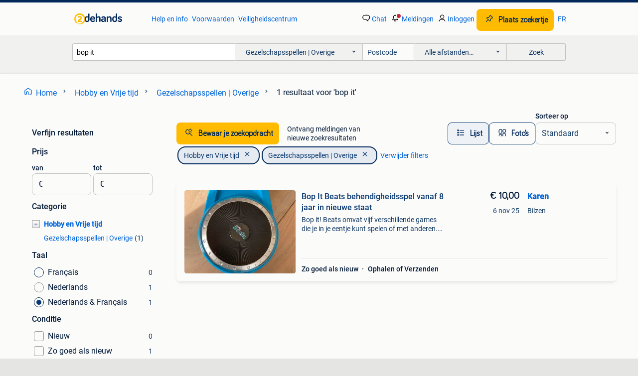

--- FILE ---
content_type: text/html; charset=utf-8
request_url: https://www.2dehands.be/l/hobby-en-vrije-tijd/gezelschapsspellen-overige/q/bop+it/
body_size: 22344
content:
<!DOCTYPE html><html lang="nl" data-theme="light"><head><meta charSet="utf-8" data-next-head=""/><meta name="viewport" content="width=device-width, initial-scale=1" data-next-head=""/><script async="" src="https://www.hzcdn.io/bff/static/vendor/ecg-js-ga-tracking/index.3e3977d7.js"></script><script async="" src="//www.google-analytics.com/analytics.js"></script><script async="" src="//p.marktplaats.net/identity/v2/mid.js"></script><title data-next-head="">Vind bop it | Gezelschapsspellen | Overige Te Koop | 2dehands</title><meta name="description" content="Tweedehands of nieuwe bop it | Gezelschapsspellen | Overige zoeken? Lokale aanbiedingen! Het meest diverse aanbod van België." data-next-head=""/><meta name="robots" content="index, follow" data-next-head=""/><link rel="alternate" hrefLang="nl" href="https://www.2dehands.be/l/hobby-en-vrije-tijd/gezelschapsspellen-overige/q/bop+it/" data-next-head=""/><link rel="alternate" hrefLang="fr" href="https://www.2ememain.be/l/hobby-loisirs-creatifs/jeux-de-societe-autre/#q:bop+it|Language:fr-BE|offeredSince:Altijd" data-next-head=""/><link rel="alternate" hrefLang="x-default" href="https://www.2dehands.be/l/hobby-en-vrije-tijd/gezelschapsspellen-overige/q/bop+it/" data-next-head=""/><link rel="canonical" href="https://www.2dehands.be/l/hobby-en-vrije-tijd/gezelschapsspellen-overige/q/bop+it/" data-next-head=""/><meta http-equiv="Content-Language" content="nl"/><link rel="shortcut icon" href="https://www.hzcdn.io/bff/static/vendor/hz-web-ui/twh/favicons/favicon.d4b237b1.ico"/><link rel="apple-touch-icon" sizes="57x57" href="https://www.hzcdn.io/bff/static/vendor/hz-web-ui/twh/favicons/apple-touch-icon-57x57.27490f1f.png"/><link rel="apple-touch-icon" sizes="114x114" href="https://www.hzcdn.io/bff/static/vendor/hz-web-ui/twh/favicons/apple-touch-icon-114x114.bcf20f4a.png"/><link rel="apple-touch-icon" sizes="72x72" href="https://www.hzcdn.io/bff/static/vendor/hz-web-ui/twh/favicons/apple-touch-icon-72x72.78a898ce.png"/><link rel="apple-touch-icon" sizes="144x144" href="https://www.hzcdn.io/bff/static/vendor/hz-web-ui/twh/favicons/apple-touch-icon-144x144.8de41f4f.png"/><link rel="apple-touch-icon" sizes="60x60" href="https://www.hzcdn.io/bff/static/vendor/hz-web-ui/twh/favicons/apple-touch-icon-60x60.8a1d9d81.png"/><link rel="apple-touch-icon" sizes="120x120" href="https://www.hzcdn.io/bff/static/vendor/hz-web-ui/twh/favicons/apple-touch-icon-120x120.daf5e040.png"/><link rel="apple-touch-icon" sizes="76x76" href="https://www.hzcdn.io/bff/static/vendor/hz-web-ui/twh/favicons/apple-touch-icon-76x76.70721c43.png"/><link rel="apple-touch-icon" sizes="152x152" href="https://www.hzcdn.io/bff/static/vendor/hz-web-ui/twh/favicons/apple-touch-icon-152x152.9fb9aa47.png"/><link rel="apple-touch-icon" sizes="180x180" href="https://www.hzcdn.io/bff/static/vendor/hz-web-ui/twh/favicons/apple-touch-icon-180x180.e6ab190c.png"/><link rel="icon" type="image/png" sizes="192x192" href="https://www.hzcdn.io/bff/static/vendor/hz-web-ui/twh/favicons/favicon-192x192.1c5d8455.png"/><link rel="icon" type="image/png" sizes="160x160" href="https://www.hzcdn.io/bff/static/vendor/hz-web-ui/twh/favicons/favicon-160x160.8a3d5c4a.png"/><link rel="icon" type="image/png" sizes="96x96" href="https://www.hzcdn.io/bff/static/vendor/hz-web-ui/twh/favicons/favicon-96x96.e7623262.png"/><link rel="icon" type="image/png" sizes="16x16" href="https://www.hzcdn.io/bff/static/vendor/hz-web-ui/twh/favicons/favicon-16x16.49edf7ef.png"/><link rel="icon" type="image/png" sizes="32x32" href="https://www.hzcdn.io/bff/static/vendor/hz-web-ui/twh/favicons/favicon-32x32.f7716e43.png"/><meta name="theme-color" content="#5f92cd"/><meta name="msapplication-TileColor" content="#5f92cd"/><meta name="msapplication-square150x150logo" content="https://www.hzcdn.io/bff/static/vendor/hz-web-ui/twh/favicons/mstile-150x150.4bb6574e.png"/><meta name="msapplication-square310x310logo" content="https://www.hzcdn.io/bff/static/vendor/hz-web-ui/twh/favicons/mstile-310x310.35695d1f.png"/><meta name="msapplication-square70x70logo" content="https://www.hzcdn.io/bff/static/vendor/hz-web-ui/twh/favicons/mstile-70x70.450f552b.png"/><meta name="msapplication-wide310x150logo" content="https://www.hzcdn.io/bff/static/vendor/hz-web-ui/twh/favicons/mstile-310x150.ff0cead2.png"/><meta name="msapplication-config" content="none"/><meta name="google-adsense-account" content="sites-7225412995316507"/><link rel="alternate" href="android-app://be.tweedehands.m/tweedehands/search/execute?query=bop+it&amp;categoryId=2744&amp;utm_source=google&amp;utm_medium=organic"/><link rel="preload" href="https://www.hzcdn.io/bff/static/_next/static/css/9e489c7708211639.css" as="style" crossorigin="anonymous"/><link rel="preload" href="https://www.hzcdn.io/bff/static/_next/static/css/0fef43449f52bba6.css" as="style" crossorigin="anonymous"/><script type="application/ld+json" data-next-head="">{"@context":"https:\u002F\u002Fschema.org","@type":"BreadcrumbList","itemListElement":[{"@type":"ListItem","position":1,"name":"2dehands","item":"https:\u002F\u002Fwww.2dehands.be\u002F"},{"@type":"ListItem","position":2,"name":"Hobby en Vrije tijd","item":"https:\u002F\u002Fwww.2dehands.be\u002Fl\u002Fhobby-en-vrije-tijd\u002F"},{"@type":"ListItem","position":3,"name":"Gezelschapsspellen | Overige","item":"https:\u002F\u002Fwww.2dehands.be\u002Fl\u002Fhobby-en-vrije-tijd\u002Fgezelschapsspellen-overige\u002F"},{"@type":"ListItem","position":4,"name":"bop it","item":"https:\u002F\u002Fwww.2dehands.be\u002Fl\u002Fhobby-en-vrije-tijd\u002Fgezelschapsspellen-overige\u002Fq\u002Fbop+it\u002F"}]}</script><script type="application/ld+json" data-next-head="">{"@context":"https:\u002F\u002Fschema.org","@type":"Product","name":"bop it","image":"https:\u002F\u002Fimages.2dehands.com\u002Fapi\u002Fv1\u002Flisting-twh-p\u002Fimages\u002F94\u002F94028085-5b3d-456f-9bfd-40612f5c79ea?rule=ecg_mp_eps$_82","brand":{"@type":"Thing","name":""},"offers":{"@type":"AggregateOffer","lowPrice":10,"highPrice":10,"priceCurrency":"EUR","availability":"http:\u002F\u002Fschema.org\u002FInStock"}}</script><script type="application/ld+json" data-next-head="">[{"@context":"https:\u002F\u002Fschema.org","@type":"ImageObject","creditText":"2dehands","name":"Bop It Beats behendigheidsspel vanaf 8 jaar in nieuwe staat","description":"Bop it! Beats omvat vijf verschillende games die je in je eentje kunt spelen of met anderen. Volg de commando’s op van de draaitafel in een zo lang mogelijke reeks, waarbij je de keuze hebt ...","contentUrl":"https:\u002F\u002Fimages.2dehands.com\u002Fapi\u002Fv1\u002Flisting-twh-p\u002Fimages\u002F94\u002F94028085-5b3d-456f-9bfd-40612f5c79ea?rule=ecg_mp_eps$_85.jpg","creator":{"@type":"Person","name":"Karen"},"representativeOfPage":false}]</script><script type="application/ld+json" data-next-head="">{"@context":"https:\u002F\u002Fschema.org","@type":"WebPage","speakable":{"@type":"SpeakableSpecification","cssSelector":[".speakable-content-hidden .title",".speakable-content-hidden .description"]},"name":"Vind bop it | Gezelschapsspellen | Overige Te Koop | 2dehands","description":"Via 2dehands: Tweedehands of nieuwe bop it | Gezelschapsspellen | Overige zoeken? Lokale aanbiedingen! Het meest diverse aanbod van België."}</script><link rel="stylesheet" href="https://www.hzcdn.io/bff/static/vendor/hz-design-tokens/twh/tokens/CssVars.cc981d23.css"/><link rel="stylesheet" href="https://www.hzcdn.io/bff/static/vendor/hz-web-ui/twh/assets/Assets.027f2503.css"/><link rel="stylesheet" href="https://www.hzcdn.io/bff/static/vendor/hz-web-ui/twh/Fonts.d24f98b7.css"/><link rel="stylesheet" href="https://www.hzcdn.io/bff/static/vendor/hz-web-ui/twh/icons/Icons.19fae26f.css"/><link rel="stylesheet" href="https://www.hzcdn.io/bff/static/vendor/hz-web-ui/twh/Index.a8a911b2.css"/><link rel="stylesheet" href="https://www.hzcdn.io/bff/static/vendor/hz-web-ui/twh/apps/Header/Index.e43d67f0.css"/><link rel="stylesheet" href="https://www.hzcdn.io/bff/static/vendor/hz-web-ui/twh/apps/LoginNudge/Index.452bb7be.css"/><script type="text/javascript">    (function (w, d, s, l, i) {
        w[l] = w[l] || [];
        w[l].push({'gtm.start': new Date().getTime(), event: 'gtm.js'});
        var f = d.getElementsByTagName(s)[0], j = d.createElement(s), dl = l != 'dataLayer' ? '&l=' + l : '';
        j.async = true;
        j.src = 'https://tagmanager.2dehands.be/gtm.js?id=' + i + dl;
        f.parentNode.insertBefore(j, f);
    })(window, document, 'script', 'dataLayer', 'GTM-NST8JGD');
</script><script type="text/javascript">    (function (w, d, s, l, i) {
        w[l] = w[l] || [];
        w[l].push({'gtm.start': new Date().getTime(), event: 'gtm.js'});
        var f = d.getElementsByTagName(s)[0], j = d.createElement(s), dl = l != 'dataLayer' ? '&l=' + l : '';
        j.async = true;
        j.src = 'https://tagmanager.2dehands.be/gtm.js?id=' + i + dl;
        f.parentNode.insertBefore(j, f);
    })(window, document, 'script', 'dataLayer', 'GTM-PWP7LQC');
</script><script type="text/javascript">
    const dataLayer = window.dataLayer || [];
    dataLayer.push({"s":{"pn":-1,"ps":-1,"tr":-1,"srt":{},"prc":{"mn":-1,"mx":-1}},"l":{"d":0,"pcid":""},"m":{},"p":{"t":"ResultsSearch","vt":"LR","v":7},"c":{"c":{"id":2744,"n":"Gezelschapsspellen | Overige"},"l1":{"id":1099,"n":"Hobby en Vrije tijd"},"l2":{"id":2744,"n":"Gezelschapsspellen | Overige"},"sfc":{"id":1099,"n":"hobby-en-vrije-tijd"}},"u":{"li":false,"tg":{"stg":"hzbit1544_b|bnl31758_b|bnl16400_b|bnl13923_b|mp2199_b|hzbit1440_b|aur7918_b|configurablelandingpage_b|bnl30290_b|aur7826_b|bnl34031_b|hzbit1543_b|bnl34342_b|bnl4892_b|hzbit1405_b|bnl23670_b|bnl23670v3_b|aur3186_b|bnl31759_b"}},"d":{"ua":"Mozilla/5.0 (Macintosh; Intel Mac OS X 10_15_7) AppleWebKit/537.36 (KHTML, like Gecko) Chrome/131.0.0.0 Safari/537.36; ClaudeBot/1.0; +claudebot@anthropic.com)"},"a":{},"o":{}}, {"consentToAllPurposes":false}, {"consentToAllPurposes":false})</script><script type="text/javascript">window.ecGaEventsOnLoad = [];
    window.ecGa = window.ecGa || function() { (ecGa.q = ecGa.q || []).push(arguments) };
    window.ecGaInitialId = 'UA-4684363-37'</script><script type="text/javascript">window.customGlobalConfig = {"pageViewMetricConfig":{"vurl":"SearchResultsPage","isPageViewCustomMetricEnabled":true,"gptBatchMetricsEndpointUrl":"/metrics/displays"},"adsenseMetricConfig":{"vurl":"SearchResultsPage","enableAdsenseMetrics":true,"gptBatchMetricsEndpointUrl":"/metrics/displays"}}</script><script type="text/javascript">
    const STORAGE_SCROLL_KEY = 'lrp_scroll_store';
    const TYPE_BACK_FORWARD = 2;

    window.addEventListener('pageshow', (event) => {
      const isNavigatedBack =
        window?.performance?.getEntriesByType('navigation')?.[0]?.type === 'back_forward' ||
        window?.performance?.navigation?.type === TYPE_BACK_FORWARD;
      const isScrolledToTop = window.scrollY === 0;
      const isScrolledBelowSmartBanner = window.scrollY === 1;
      const scrollRestorationEvent = {
        eventAction: 'exposedScrollRestoration',
      };
      const storageItem = sessionStorage.getItem(STORAGE_SCROLL_KEY);
      let parsedStorageItem = {};
      if (storageItem) {
        try {
          parsedStorageItem = JSON.parse(storageItem);
        } catch (e) {
          sessionStorage.removeItem(STORAGE_SCROLL_KEY);
        }
      }
      const { href, pos, height } = parsedStorageItem;
      const samePage = href === window.location.href;
      const acceptableDiff = window.innerHeight / 2;
      const diffScrollPositions = Math.abs(pos - window.scrollY);

      if (isNavigatedBack && samePage && pos > 10 && (isScrolledToTop || isScrolledBelowSmartBanner || diffScrollPositions > acceptableDiff)) {
        if (history.scrollRestoration) {
          history.scrollRestoration = 'manual';
        }
        setTimeout(() => {
          const layoutElements = document.querySelectorAll('.hz-Page-body, .hz-Page-container--fullHeight');
          layoutElements.forEach((el) => {
            el.style.minHeight = height + 'px';
          });
          window.scrollTo(0, pos);
        }, 0);
      }
    });
  </script><link rel="stylesheet" href="https://www.hzcdn.io/bff/static/_next/static/css/9e489c7708211639.css" crossorigin="anonymous" data-n-g=""/><link rel="stylesheet" href="https://www.hzcdn.io/bff/static/_next/static/css/0fef43449f52bba6.css" crossorigin="anonymous" data-n-p=""/><noscript data-n-css=""></noscript><script defer="" crossorigin="anonymous" noModule="" src="https://www.hzcdn.io/bff/static/_next/static/chunks/polyfills-42372ed130431b0a.js"></script><script src="https://www.hzcdn.io/bff/static/_next/static/chunks/webpack-4703a58f85d3c682.js" defer="" crossorigin="anonymous"></script><script src="https://www.hzcdn.io/bff/static/_next/static/chunks/framework-117214d4b4dec970.js" defer="" crossorigin="anonymous"></script><script src="https://www.hzcdn.io/bff/static/_next/static/chunks/main-6c2b5bfdfee7465e.js" defer="" crossorigin="anonymous"></script><script src="https://www.hzcdn.io/bff/static/_next/static/chunks/pages/_app-7cf64b46993fc2e3.js" defer="" crossorigin="anonymous"></script><script src="https://www.hzcdn.io/bff/static/_next/static/chunks/614-4963f56e65520160.js" defer="" crossorigin="anonymous"></script><script src="https://www.hzcdn.io/bff/static/_next/static/chunks/580-72eb125308b262a8.js" defer="" crossorigin="anonymous"></script><script src="https://www.hzcdn.io/bff/static/_next/static/chunks/762-706ee0c75825ff92.js" defer="" crossorigin="anonymous"></script><script src="https://www.hzcdn.io/bff/static/_next/static/chunks/162-6d6564e90015ed12.js" defer="" crossorigin="anonymous"></script><script src="https://www.hzcdn.io/bff/static/_next/static/chunks/191-ca6f830a3869e778.js" defer="" crossorigin="anonymous"></script><script src="https://www.hzcdn.io/bff/static/_next/static/chunks/702-1d45a349b028a4f0.js" defer="" crossorigin="anonymous"></script><script src="https://www.hzcdn.io/bff/static/_next/static/chunks/988-7fe19c2550ff9ff9.js" defer="" crossorigin="anonymous"></script><script src="https://www.hzcdn.io/bff/static/_next/static/chunks/pages/lrp.twh.nlbe-40004f14414ffc4e.js" defer="" crossorigin="anonymous"></script><script src="https://www.hzcdn.io/bff/static/_next/static/wot_KauqHd_yhUU2OSlB_/_buildManifest.js" defer="" crossorigin="anonymous"></script><script src="https://www.hzcdn.io/bff/static/_next/static/wot_KauqHd_yhUU2OSlB_/_ssgManifest.js" defer="" crossorigin="anonymous"></script></head><body><div class="hz-Page-body hz-Page-body--lrp hz-Page"><link rel="preload" as="image" href="//www.hzcdn.io/bff/static/vendor/hz-web-ui/twh/assets/tenant--nlbe.8460206a.svg"/><link rel="preload" as="image" href="//www.hzcdn.io/bff/static/vendor/hz-web-ui/twh/assets/tenant-coin--nlbe.9b4b2c4f.svg"/><link rel="preload" as="image" href="/bff/static/_next/assets/collapsible-menu-open-icon.08973cd1.png"/><link rel="preload" as="image" href="https://images.2dehands.com/api/v1/listing-twh-p/images/94/94028085-5b3d-456f-9bfd-40612f5c79ea?rule=ecg_mp_eps$_82" fetchPriority="high"/><script async="" src="https://consent.marktplaats.nl/unified/wrapperMessagingWithoutDetection.js"></script><div id="__next"><script>function _typeof(t){return(_typeof="function"==typeof Symbol&&"symbol"==typeof Symbol.iterator?function(t){return typeof t}:function(t){return t&&"function"==typeof Symbol&&t.constructor===Symbol&&t!==Symbol.prototype?"symbol":typeof t})(t)}!function(){for(var t,e,o=[],n=window,r=n;r;){try{if(r.frames.__tcfapiLocator){t=r;break}}catch(t){}if(r===n.top)break;r=n.parent}t||(function t(){var e=n.document,o=!!n.frames.__tcfapiLocator;if(!o)if(e.body){var r=e.createElement("iframe");r.style.cssText="display:none",r.name="__tcfapiLocator",e.body.appendChild(r)}else setTimeout(t,5);return!o}(),n.__tcfapi=function(){for(var t=arguments.length,n=new Array(t),r=0;r<t;r++)n[r]=arguments[r];if(!n.length)return o;"setGdprApplies"===n[0]?n.length>3&&2===parseInt(n[1],10)&&"boolean"==typeof n[3]&&(e=n[3],"function"==typeof n[2]&&n[2]("set",!0)):"ping"===n[0]?"function"==typeof n[2]&&n[2]({gdprApplies:e,cmpLoaded:!1,cmpStatus:"stub"}):o.push(n)},n.addEventListener("message",(function(t){var e="string"==typeof t.data,o={};if(e)try{o=JSON.parse(t.data)}catch(t){}else o=t.data;var n="object"===_typeof(o)?o.__tcfapiCall:null;n&&window.__tcfapi(n.command,n.version,(function(o,r){var a={__tcfapiReturn:{returnValue:o,success:r,callId:n.callId}};t&&t.source&&t.source.postMessage&&t.source.postMessage(e?JSON.stringify(a):a,"*")}),n.parameter)}),!1))}();</script><script>
  window._sp_ss_config = {
    accountId: 1825,
    baseEndpoint: 'https://consent.2dehands.be',
    privacyManagerModalId: 659132,
  };
</script><script src="https://www.hzcdn.io/bff/static/vendor/sourcepoint-lib/index.620fc35c.js"></script><header class=" u-stickyHeader" style="height:100%"><div class="hz-Header"><div class="hz-Header-ribbonTop"></div><div class="hz-Header-navBar hz-Header-bigger-touchAreas"><div class="hz-Header-maxWidth"><a class="hz-Link hz-Link--standalone hz-Header-logo" data-role="homepage" aria-label="Homepage" tabindex="0" href="/" role="link"><img src="//www.hzcdn.io/bff/static/vendor/hz-web-ui/twh/assets/tenant--nlbe.8460206a.svg" class="hz-Header-logo-desktop" alt="2dehands Start"/><img src="//www.hzcdn.io/bff/static/vendor/hz-web-ui/twh/assets/tenant-coin--nlbe.9b4b2c4f.svg" class="hz-Header-logo-mobile" alt="2dehands Start"/></a><a class="hz-Button hz-Button--primary hz-Header-skipToMain" href="#main-container" data-role="skip-to-main">Ga naar zoekertjes</a><ul class="hz-Header-links"><li><a class="hz-Link hz-Link--isolated" tabindex="0" href="https://help.2dehands.be" role="link">Help en info</a></li><li><a class="hz-Link hz-Link--isolated" tabindex="0" href="https://help.2dehands.be/s/topic/0TO5I000000TYqZWAW/voorwaarden" role="link">Voorwaarden</a></li><li><a class="hz-Link hz-Link--isolated" tabindex="0" href="https://www.2dehands.be/i/veilig-handelen/" role="link">Veiligheidscentrum</a></li></ul><ul class="hz-Header-menu" data-role="nav-dropdown-menu"><li class="hz-hide-custom--messages"><a class="hz-Link hz-Link--isolated" data-sem="messagingDisplayAction" data-role="messaging" title="Chat" tabindex="0" href="/messages" role="link"><div class="hz-Button-badge"><i class="hz-Icon hz-Icon--backgroundDefault hz-SvgIcon hz-SvgIconMessages" aria-hidden="true" data-sem="Icon"></i><span class="hz-hide-lte-md">Chat</span></div></a></li><li><a class="hz-Link hz-Link--isolated" data-role="notifications" title="Meldingen" tabindex="0" href="/notifications" role="button"><div class="hz-Button-badge"><i class="hz-Icon hz-Icon--backgroundDefault hz-SvgIcon hz-SvgIconNotification" aria-hidden="true" data-sem="Icon"></i><i class="hz-Header-badge hz-Header-badge--signalAction"></i><span class="hz-hide-lte-md">Meldingen</span></div></a></li><li class="hz-hide-gte-lg"><button class="hz-Link hz-Link--isolated" data-role="hamburgerOpen" tabindex="0" type="button" role="link"><i class="hz-Icon hz-Icon--backgroundDefault hz-SvgIcon hz-SvgIconProfile" aria-hidden="true" data-sem="Icon"></i></button></li><li class="hz-hide-lte-md"><a class="hz-Link hz-Link--isolated" data-role="login" tabindex="0" href="/identity/v2/login?target=" role="link"><i class="hz-Icon hz-Icon--backgroundDefault hz-SvgIcon hz-SvgIconProfile" aria-hidden="true" data-sem="Icon"></i><span>Inloggen</span></a></li><li><a class="hz-Button hz-Button--primary hz-Button--callToAction" href="https://link.2dehands.be/link/placead/start" data-role="placeAd" tabindex="0" aria-label="Plaats zoekertje"><span class="hz-Button-Icon hz-Button-Icon--start"><i class="hz-Icon hz-SvgIcon hz-SvgIconPinCallToActionForeground" aria-hidden="true" data-sem="Icon"></i></span><span class="hz-hide-lte-md">Plaats zoekertje</span></a></li><li class="hz-hide-lte-md"><a class="hz-Link hz-Link--isolated" data-role="changeLocale" tabindex="0" href="https://www.2ememain.be" role="link">FR</a></li></ul></div></div><div class="hz-Header-searchBar"><div class="hz-Header-maxWidth "><form class="hz-SearchForm" data-role="searchForm" method="get"><div class="hz-SearchFieldset-standard"><div class="hz-SearchForm-query" data-role="searchForm-query"><div class="hz-Nav-dropdown hz-Nav-dropdown--full-width hz-Nav-dropdown--closed"><input class="hz-Nav-dropdown-toggle hz-Header-Autocomplete-input" spellCheck="false" data-role="searchForm-autocomplete" aria-label="Dropdown zoekbalk" autoComplete="off" tabindex="0" role="combobox" aria-expanded="false" aria-owns="dropdown-list" aria-describedby="autocomplete-instructions" name="query" value="bop it"/><div id="autocomplete-instructions" style="display:none">Typ om suggesties te zien. Gebruik de pijltoetsen om door de suggesties te navigeren en druk op Enter om een optie te selecteren.</div><div aria-live="polite" style="position:absolute;height:0;width:0;overflow:hidden"></div></div></div></div><div class="hz-SearchFieldset-advanced"><div class="hz-SearchForm-category"><div class="hz-CustomDropdown" data-role="searchForm-category-menu"><div class="hz-Custom-dropdown-container  is-dirty"><div class="hz-Input hz-dropdown-trigger" id="categoryId" role="button" aria-haspopup="listbox" aria-label="Gezelschapsspellen | Overige selected, Kies categorie:, collapsed" aria-required="false" tabindex="0" data-testid="dropdown-trigger" data-value="2744"><span class="hz-dropdown-value">Gezelschapsspellen | Overige</span><i class="hz-Icon hz-SvgIcon hz-SvgIconArrowDown" aria-hidden="true" data-sem="Icon"></i></div></div></div><input type="hidden" name="categoryId" value="2744"/></div><div id="formPostcode" class="hz-SearchForm-postcode"><div class="hz-TextField"><div class="hz-TextField-formControl"><input class="hz-TextField-input" autoComplete="off" placeholder="Postcode" aria-label="Postcode" id="TextField-" type="text" aria-describedby="TextField--Footer-helper-text" aria-invalid="false" name="postcode" value=""/></div><div class="hz-TextField-footer"><div></div><div id="live-announcement" role="alert" aria-live="polite" aria-atomic="true" style="position:absolute;height:0;width:0;overflow:hidden;display:none"></div></div></div></div><div class="hz-SearchForm-distance"><div class="hz-CustomDropdown" data-role="searchForm-distance-menu"><div class="hz-Custom-dropdown-container  is-dirty"><div class="hz-Input hz-dropdown-trigger" id="distance" role="button" aria-haspopup="listbox" aria-label="Alle afstanden… selected, Kies afstand:, collapsed" aria-required="false" tabindex="0" data-testid="dropdown-trigger" data-value="0"><span class="hz-dropdown-value">Alle afstanden…</span><i class="hz-Icon hz-SvgIcon hz-SvgIconArrowDown" aria-hidden="true" data-sem="Icon"></i></div></div></div><input type="hidden" name="distance" value="0"/></div></div><button class="hz-Button hz-Button--secondary hz-SearchForm-search" type="submit" data-role="searchForm-button" tabindex="0"><i class="hz-Icon hz-hide-gte-md hz-SvgIcon hz-SvgIconSearch" aria-hidden="true" data-sem="Icon"></i><span class="hz-show-md">Zoek</span></button><div class="hz-SearchForm-options"></div></form></div></div><div class="hz-Header-ribbonBottom"></div></div></header><!--$--><!--/$--><main class="hz-Page-container hz-Page-container--"><div class="hz-Page-content" id="content"><div class="speakable-content-hidden" hidden=""><p class="title">Vind bop it | Gezelschapsspellen | Overige Te Koop | 2dehands</p><p class="description">Tweedehands of nieuwe bop it | Gezelschapsspellen | Overige zoeken? Lokale aanbiedingen! Het meest diverse aanbod van België.</p></div><div class="hz-Banner hz-Banner--fluid"><div id="banner-top-dt" class="loading mobileOnly "></div></div><div class="hz-Page-element hz-Page-element hz-Page-element--full-width hz-Page-element--breadCrumbAndSaveSearch"><nav class="hz-Breadcrumbs" aria-label="Kruimelpad"><ol class="hz-BreadcrumbsList"><li class="hz-Breadcrumb" data-testid="breadcrumb-link"><a class="hz-Link hz-Link--isolated" href="/" role="link"><i class="hz-Icon hz-Icon--textLinkDefault left-icon hz-SvgIcon hz-SvgIconHome" aria-hidden="true" data-sem="Icon"></i><span class="hz-BreadcrumbLabel">Home</span><i class="hz-Icon hz-Icon--textSecondary right-icon hz-SvgIcon hz-SvgIconArrowRight" aria-hidden="true" data-sem="Icon"></i></a></li><li class="hz-Breadcrumb" data-testid="breadcrumb-link"><a class="hz-Link hz-Link--isolated" href="/l/hobby-en-vrije-tijd/" role="link"><span class="hz-BreadcrumbLabel">Hobby en Vrije tijd</span><i class="hz-Icon hz-Icon--textSecondary right-icon hz-SvgIcon hz-SvgIconArrowRight" aria-hidden="true" data-sem="Icon"></i></a></li><li class="hz-Breadcrumb" data-testid="breadcrumb-link"><a class="hz-Link hz-Link--isolated" href="/l/hobby-en-vrije-tijd/gezelschapsspellen-overige/" role="link"><span class="hz-BreadcrumbLabel">Gezelschapsspellen | Overige</span><i class="hz-Icon hz-Icon--textSecondary right-icon hz-SvgIcon hz-SvgIconArrowRight" aria-hidden="true" data-sem="Icon"></i></a></li><li class="hz-Breadcrumb" aria-current="page" data-testid="breadcrumb-last-item"><span class="hz-CurrentPage" role="text" aria-label="[object Object], current page."><span>1 resultaat</span> <span>voor 'bop it'</span></span></li></ol></nav></div><div class="hz-Page-element hz-Page-element--aside"><div class="hz-Filters"><div class="hz-RowHeader"><span class="hz-HeaderTitle"><span class="hz-Text hz-Text--bodyLargeStrong u-colorTextPrimary">Verfijn resultaten</span></span></div><div class="hz-Filter"><div class="hz-RowHeader range-PriceCents"><span class="hz-HeaderTitle"><span class="hz-Text hz-Text--bodyLargeStrong u-colorTextPrimary">Prijs</span></span></div><div role="group" aria-labelledby="range-PriceCents" class="hz-Filter-fields"><div class="hz-TextField hz-TextField--prefixed"><label class="hz-Text hz-Text--bodyRegularStrong u-colorTextPrimary input-label" for="PrefixedTextField-van">van</label><div class="hz-TextField-formControl"><span class="hz-TextField-prefix">€</span><input class="hz-TextField-input" id="PrefixedTextField-van" type="text" aria-describedby="PrefixedTextField-van-Footer-helper-text" aria-invalid="false" name="from" value=""/></div><div class="hz-TextField-footer"><div></div><div id="live-announcement" role="alert" aria-live="polite" aria-atomic="true" style="position:absolute;height:0;width:0;overflow:hidden;display:none"></div></div></div><div class="hz-TextField hz-TextField--prefixed"><label class="hz-Text hz-Text--bodyRegularStrong u-colorTextPrimary input-label" for="PrefixedTextField-tot">tot</label><div class="hz-TextField-formControl"><span class="hz-TextField-prefix">€</span><input class="hz-TextField-input" id="PrefixedTextField-tot" type="text" aria-describedby="PrefixedTextField-tot-Footer-helper-text" aria-invalid="false" name="to" value=""/></div><div class="hz-TextField-footer"><div></div><div id="live-announcement" role="alert" aria-live="polite" aria-atomic="true" style="position:absolute;height:0;width:0;overflow:hidden;display:none"></div></div></div></div></div><div class="hz-Filter"><div class="hz-RowHeader"><span class="hz-HeaderTitle"><span class="hz-Text hz-Text--bodyLargeStrong u-colorTextPrimary">Categorie</span></span></div><ul class="hz-Tree-list"><div id="1099" class="hz-Tree-list-item"><li class="hz-Level-one hz-Level-one--open  "><button aria-expanded="true" aria-label="Hobby en Vrije tijd" class="hz-State-button"><img src="/bff/static/_next/assets/collapsible-menu-open-icon.08973cd1.png" alt="expand" class="hz-State-icon"/></button><a class="hz-Link hz-Link--isolated category-name" tabindex="0" role="link">Hobby en Vrije tijd</a></li><li class="hz-Level-two "><a class="hz-Link hz-Link--isolated category-name" tabindex="0" role="link">Gezelschapsspellen | Overige<span class="hz-Filter-counter">(<!-- -->1<!-- -->)</span></a></li></div></ul></div><div class="hz-Filter"><div class="hz-RowHeader radioGroup-Language"><span class="hz-HeaderTitle"><span class="hz-Text hz-Text--bodyLargeStrong u-colorTextPrimary">Taal</span></span></div><div role="radiogroup" aria-labelledby="radioGroup-Language" class="hz-Filter-radioSection"><div class="hz-Filter-attribute hz-Filter-attribute--no-results"><label for="Language-fr-BE"><label class="hz-SelectionInput hz-SelectionInput--Radio" for="Language-fr-BE"><div class="hz-SelectionInput-InputContainer"><input class="hz-SelectionInput-Input" type="Radio" id="Language-fr-BE" disabled="" name="Language-fr-BE" value="fr-BE"/></div><div class="hz-SelectionInput-Container"><div class="hz-SelectionInput-Body"><div class="hz-SelectionInput-Label"><span class="hz-SelectionInput-LabelText"><span class="hz-Text hz-Text--bodyLarge u-colorTextPrimary">Français</span></span><span class="hz-SelectionInput-Counter"><span class="hz-Text hz-Text--bodyRegular u-colorTextSecondary">0</span></span></div></div></div></label></label></div><div class="hz-Filter-attribute"><label for="Language-nl-BE"><a class="hz-Link hz-Link--isolated hz-Filter-attribute-text" tabindex="-1" role="link"><label class="hz-SelectionInput hz-SelectionInput--Radio" for="Language-nl-BE"><div class="hz-SelectionInput-InputContainer"><input class="hz-SelectionInput-Input" type="Radio" id="Language-nl-BE" name="Language" value="nl-BE"/></div><div class="hz-SelectionInput-Container"><div class="hz-SelectionInput-Body"><div class="hz-SelectionInput-Label"><span class="hz-SelectionInput-LabelText"><span class="hz-Text hz-Text--bodyLarge u-colorTextPrimary">Nederlands</span></span><span class="hz-SelectionInput-Counter"><span class="hz-Text hz-Text--bodyRegular u-colorTextSecondary">1</span></span></div></div></div></label></a></label></div><div class="hz-Filter-attribute"><label for="Language-all-languages"><a class="hz-Link hz-Link--isolated hz-Filter-attribute-text" tabindex="-1" role="link"><label class="hz-SelectionInput hz-SelectionInput--Radio" for="Language-all-languages"><div class="hz-SelectionInput-InputContainer"><input class="hz-SelectionInput-Input" type="Radio" id="Language-all-languages" name="Language" checked="" value="all-languages"/></div><div class="hz-SelectionInput-Container"><div class="hz-SelectionInput-Body"><div class="hz-SelectionInput-Label"><span class="hz-SelectionInput-LabelText"><span class="hz-Text hz-Text--bodyLarge u-colorTextPrimary">Nederlands &amp; Français</span></span><span class="hz-SelectionInput-Counter"><span class="hz-Text hz-Text--bodyRegular u-colorTextSecondary">1</span></span></div></div></div></label></a></label></div></div></div><div class="hz-Filter"><div class="hz-Filter-headingSection"><div class="hz-RowHeader"><span class="hz-HeaderTitle"><span class="hz-Text hz-Text--bodyLargeStrong u-colorTextPrimary">Conditie</span></span></div></div><div class="hz-Filter-attribute hz-Filter-attribute--no-results"><label for="condition-Nieuw"><label class="hz-SelectionInput hz-SelectionInput--Checkbox" for="condition-Nieuw"><div class="hz-SelectionInput-InputContainer"><input class="hz-SelectionInput-Input" type="Checkbox" id="condition-Nieuw" disabled="" name="condition-Nieuw" value="Nieuw"/></div><div class="hz-SelectionInput-Container"><div class="hz-SelectionInput-Body"><div class="hz-SelectionInput-Label"><span class="hz-SelectionInput-LabelText"><span class="hz-Text hz-Text--bodyLarge u-colorTextPrimary">Nieuw</span></span><span class="hz-SelectionInput-Counter"><span class="hz-Text hz-Text--bodyRegular u-colorTextSecondary">0</span></span></div></div></div></label></label></div><div class="hz-Filter-attribute"><label for="condition-Zo goed als nieuw"><a class="hz-Link hz-Link--isolated hz-Filter-attribute-text" tabindex="-1" role="link"><label class="hz-SelectionInput hz-SelectionInput--Checkbox" for="condition-Zo goed als nieuw"><div class="hz-SelectionInput-InputContainer"><input class="hz-SelectionInput-Input" type="Checkbox" id="condition-Zo goed als nieuw" name="condition-Zo goed als nieuw" value="Zo goed als nieuw"/></div><div class="hz-SelectionInput-Container"><div class="hz-SelectionInput-Body"><div class="hz-SelectionInput-Label"><span class="hz-SelectionInput-LabelText"><span class="hz-Text hz-Text--bodyLarge u-colorTextPrimary">Zo goed als nieuw</span></span><span class="hz-SelectionInput-Counter"><span class="hz-Text hz-Text--bodyRegular u-colorTextSecondary">1</span></span></div></div></div></label></a></label></div><div class="hz-Filter-attribute hz-Filter-attribute--no-results"><label for="condition-Gebruikt"><label class="hz-SelectionInput hz-SelectionInput--Checkbox" for="condition-Gebruikt"><div class="hz-SelectionInput-InputContainer"><input class="hz-SelectionInput-Input" type="Checkbox" id="condition-Gebruikt" disabled="" name="condition-Gebruikt" value="Gebruikt"/></div><div class="hz-SelectionInput-Container"><div class="hz-SelectionInput-Body"><div class="hz-SelectionInput-Label"><span class="hz-SelectionInput-LabelText"><span class="hz-Text hz-Text--bodyLarge u-colorTextPrimary">Gebruikt</span></span><span class="hz-SelectionInput-Counter"><span class="hz-Text hz-Text--bodyRegular u-colorTextSecondary">0</span></span></div></div></div></label></label></div></div><div class="hz-Filter"><div class="hz-Filter-headingSection"><div class="hz-RowHeader"><span class="hz-HeaderTitle"><span class="hz-Text hz-Text--bodyLargeStrong u-colorTextPrimary">Moet nu weg</span></span></div></div><div class="hz-Filter-attribute hz-Filter-attribute--no-results"><label for="urgency-Moet nu weg"><label class="hz-SelectionInput hz-SelectionInput--Checkbox" for="urgency-Moet nu weg"><div class="hz-SelectionInput-InputContainer"><input class="hz-SelectionInput-Input" type="Checkbox" id="urgency-Moet nu weg" disabled="" name="urgency-Moet nu weg" value="Moet nu weg"/></div><div class="hz-SelectionInput-Container"><div class="hz-SelectionInput-Body"><div class="hz-SelectionInput-Label"><span class="hz-SelectionInput-LabelText"><span class="hz-Text hz-Text--bodyLarge u-colorTextPrimary">Moet nu weg</span></span><span class="hz-SelectionInput-Counter"><span class="hz-Text hz-Text--bodyRegular u-colorTextSecondary">0</span></span></div></div></div></label></label></div></div><div class="hz-Filter"><div class="hz-Filter-headingSection"><div class="hz-RowHeader"><span class="hz-HeaderTitle"><span class="hz-Text hz-Text--bodyLargeStrong u-colorTextPrimary">Levering</span></span></div></div><div class="hz-Filter-attribute"><label for="delivery-Ophalen"><a class="hz-Link hz-Link--isolated hz-Filter-attribute-text" tabindex="-1" role="link"><label class="hz-SelectionInput hz-SelectionInput--Checkbox" for="delivery-Ophalen"><div class="hz-SelectionInput-InputContainer"><input class="hz-SelectionInput-Input" type="Checkbox" id="delivery-Ophalen" name="delivery-Ophalen" value="Ophalen"/></div><div class="hz-SelectionInput-Container"><div class="hz-SelectionInput-Body"><div class="hz-SelectionInput-Label"><span class="hz-SelectionInput-LabelText"><span class="hz-Text hz-Text--bodyLarge u-colorTextPrimary">Ophalen</span></span><span class="hz-SelectionInput-Counter"><span class="hz-Text hz-Text--bodyRegular u-colorTextSecondary">1</span></span></div></div></div></label></a></label></div><div class="hz-Filter-attribute"><label for="delivery-Verzenden"><a class="hz-Link hz-Link--isolated hz-Filter-attribute-text" tabindex="-1" role="link"><label class="hz-SelectionInput hz-SelectionInput--Checkbox" for="delivery-Verzenden"><div class="hz-SelectionInput-InputContainer"><input class="hz-SelectionInput-Input" type="Checkbox" id="delivery-Verzenden" name="delivery-Verzenden" value="Verzenden"/></div><div class="hz-SelectionInput-Container"><div class="hz-SelectionInput-Body"><div class="hz-SelectionInput-Label"><span class="hz-SelectionInput-LabelText"><span class="hz-Text hz-Text--bodyLarge u-colorTextPrimary">Verzenden</span></span><span class="hz-SelectionInput-Counter"><span class="hz-Text hz-Text--bodyRegular u-colorTextSecondary">1</span></span></div></div></div></label></a></label></div></div><div class="hz-Filter"><div class="hz-RowHeader radioGroup-offeredSince"><span class="hz-HeaderTitle"><span class="hz-Text hz-Text--bodyLargeStrong u-colorTextPrimary">Aangeboden sinds</span></span></div><div role="radiogroup" aria-labelledby="radioGroup-offeredSince" class="hz-Filter-radioSection"><div class="hz-Filter-attribute hz-Filter-attribute--no-results"><label for="offeredSince-Vandaag"><label class="hz-SelectionInput hz-SelectionInput--Radio" for="offeredSince-Vandaag"><div class="hz-SelectionInput-InputContainer"><input class="hz-SelectionInput-Input" type="Radio" id="offeredSince-Vandaag" disabled="" name="offeredSince-Vandaag" value="Vandaag"/></div><div class="hz-SelectionInput-Container"><div class="hz-SelectionInput-Body"><div class="hz-SelectionInput-Label"><span class="hz-SelectionInput-LabelText"><span class="hz-Text hz-Text--bodyLarge u-colorTextPrimary">Vandaag</span></span><span class="hz-SelectionInput-Counter"><span class="hz-Text hz-Text--bodyRegular u-colorTextSecondary">0</span></span></div></div></div></label></label></div><div class="hz-Filter-attribute hz-Filter-attribute--no-results"><label for="offeredSince-Gisteren"><label class="hz-SelectionInput hz-SelectionInput--Radio" for="offeredSince-Gisteren"><div class="hz-SelectionInput-InputContainer"><input class="hz-SelectionInput-Input" type="Radio" id="offeredSince-Gisteren" disabled="" name="offeredSince-Gisteren" value="Gisteren"/></div><div class="hz-SelectionInput-Container"><div class="hz-SelectionInput-Body"><div class="hz-SelectionInput-Label"><span class="hz-SelectionInput-LabelText"><span class="hz-Text hz-Text--bodyLarge u-colorTextPrimary">Gisteren</span></span><span class="hz-SelectionInput-Counter"><span class="hz-Text hz-Text--bodyRegular u-colorTextSecondary">0</span></span></div></div></div></label></label></div><div class="hz-Filter-attribute hz-Filter-attribute--no-results"><label for="offeredSince-Een week"><label class="hz-SelectionInput hz-SelectionInput--Radio" for="offeredSince-Een week"><div class="hz-SelectionInput-InputContainer"><input class="hz-SelectionInput-Input" type="Radio" id="offeredSince-Een week" disabled="" name="offeredSince-Een week" value="Een week"/></div><div class="hz-SelectionInput-Container"><div class="hz-SelectionInput-Body"><div class="hz-SelectionInput-Label"><span class="hz-SelectionInput-LabelText"><span class="hz-Text hz-Text--bodyLarge u-colorTextPrimary">Een week</span></span><span class="hz-SelectionInput-Counter"><span class="hz-Text hz-Text--bodyRegular u-colorTextSecondary">0</span></span></div></div></div></label></label></div><div class="hz-Filter-attribute"><label for="offeredSince-Altijd"><a class="hz-Link hz-Link--isolated hz-Filter-attribute-text" tabindex="-1" role="link"><label class="hz-SelectionInput hz-SelectionInput--Radio" for="offeredSince-Altijd"><div class="hz-SelectionInput-InputContainer"><input class="hz-SelectionInput-Input" type="Radio" id="offeredSince-Altijd" name="offeredSince" checked="" value="Altijd"/></div><div class="hz-SelectionInput-Container"><div class="hz-SelectionInput-Body"><div class="hz-SelectionInput-Label"><span class="hz-SelectionInput-LabelText"><span class="hz-Text hz-Text--bodyLarge u-colorTextPrimary">Altijd</span></span><span class="hz-SelectionInput-Counter"><span class="hz-Text hz-Text--bodyRegular u-colorTextSecondary">1</span></span></div></div></div></label></a></label></div></div></div><div class="hz-Filter"><div class="hz-Filter-headingSection"><div class="hz-RowHeader"><span class="hz-HeaderTitle"><span class="hz-Text hz-Text--bodyLargeStrong u-colorTextPrimary">Aantal spelers</span></span></div></div><div class="hz-Filter-attribute hz-Filter-attribute--no-results"><label for="numberOfPlayers-Een of twee spelers"><label class="hz-SelectionInput hz-SelectionInput--Checkbox" for="numberOfPlayers-Een of twee spelers"><div class="hz-SelectionInput-InputContainer"><input class="hz-SelectionInput-Input" type="Checkbox" id="numberOfPlayers-Een of twee spelers" disabled="" name="numberOfPlayers-Een of twee spelers" value="Een of twee spelers"/></div><div class="hz-SelectionInput-Container"><div class="hz-SelectionInput-Body"><div class="hz-SelectionInput-Label"><span class="hz-SelectionInput-LabelText"><span class="hz-Text hz-Text--bodyLarge u-colorTextPrimary">Een of twee spelers</span></span><span class="hz-SelectionInput-Counter"><span class="hz-Text hz-Text--bodyRegular u-colorTextSecondary">0</span></span></div></div></div></label></label></div><div class="hz-Filter-attribute hz-Filter-attribute--no-results"><label for="numberOfPlayers-Drie of vier spelers"><label class="hz-SelectionInput hz-SelectionInput--Checkbox" for="numberOfPlayers-Drie of vier spelers"><div class="hz-SelectionInput-InputContainer"><input class="hz-SelectionInput-Input" type="Checkbox" id="numberOfPlayers-Drie of vier spelers" disabled="" name="numberOfPlayers-Drie of vier spelers" value="Drie of vier spelers"/></div><div class="hz-SelectionInput-Container"><div class="hz-SelectionInput-Body"><div class="hz-SelectionInput-Label"><span class="hz-SelectionInput-LabelText"><span class="hz-Text hz-Text--bodyLarge u-colorTextPrimary">Drie of vier spelers</span></span><span class="hz-SelectionInput-Counter"><span class="hz-Text hz-Text--bodyRegular u-colorTextSecondary">0</span></span></div></div></div></label></label></div><div class="hz-Filter-attribute hz-Filter-attribute--no-results"><label for="numberOfPlayers-Vijf spelers of meer"><label class="hz-SelectionInput hz-SelectionInput--Checkbox" for="numberOfPlayers-Vijf spelers of meer"><div class="hz-SelectionInput-InputContainer"><input class="hz-SelectionInput-Input" type="Checkbox" id="numberOfPlayers-Vijf spelers of meer" disabled="" name="numberOfPlayers-Vijf spelers of meer" value="Vijf spelers of meer"/></div><div class="hz-SelectionInput-Container"><div class="hz-SelectionInput-Body"><div class="hz-SelectionInput-Label"><span class="hz-SelectionInput-LabelText"><span class="hz-Text hz-Text--bodyLarge u-colorTextPrimary">Vijf spelers of meer</span></span><span class="hz-SelectionInput-Counter"><span class="hz-Text hz-Text--bodyRegular u-colorTextSecondary">0</span></span></div></div></div></label></label></div></div></div><div class="hz-Banner hz-Banner--sticky-left"><div id="banner-skyscraper-dt" class="  "></div></div><div class="hz-Banner hz-Banner--sticky-left"><div id="banner-skyscraper-2-dt" class="  "></div></div></div><div class="hz-Page-element hz-Page-element--main"><div class="hz-ViewControl"><div class="hz-ViewControl-group hz-ViewControl-group--functional-options"><div class="hz-SaveSearchButton SaveSearchContainer_saveSearchControl__ha_nk" data-testid="saveSearchControl"><button class="hz-Button hz-Button--primary  " data-testid="saveSearchButton"><span class="hz-Button-Icon hz-Button-Icon--start"><i class="hz-Icon hz-SvgIcon hz-SvgIconSearchSave" aria-hidden="true" data-sem="Icon"></i></span><span class="SaveSearchButton_saveSearchButtonText__Cj3BW ">Bewaar je zoekopdracht</span></button><p>Ontvang meldingen van nieuwe zoekresultaten</p></div></div><div class="hz-ViewControl-group hz-ViewControl-group--view-and-sort-options"><div class="hz-ViewControl-group hz-ViewControl-group--view-options" role="tablist"><button class="hz-Button hz-Button--secondary results-button isActive" role="tab" aria-label=" Lijst" aria-selected="true"><span class="hz-Button-Icon hz-Button-Icon--start"><i class="hz-Icon hz-SvgIcon hz-SvgIconResultsList" aria-hidden="true" data-sem="Icon"></i></span><span class="view-option-label"> Lijst</span></button><button class="hz-Button hz-Button--secondary results-button " role="tab" aria-label=" Foto’s" aria-selected="false"><span class="hz-Button-Icon hz-Button-Icon--start"><i class="hz-Icon hz-SvgIcon hz-SvgIconViewGallery" aria-hidden="true" data-sem="Icon"></i></span><span class="view-option-label"> Foto’s</span></button></div><div class="hz-Dropdown"><label class="hz-Text hz-Text--bodyRegularStrong u-colorTextPrimary input-label" for="Dropdown-sorteerOp">Sorteer op</label><div class="hz-Dropdown-formControl"><select class="hz-Dropdown-input" name="Dropdown-sorteerOp" id="Dropdown-sorteerOp"><option value="{&quot;sortBy&quot;:&quot;OPTIMIZED&quot;,&quot;sortOrder&quot;:&quot;DECREASING&quot;}">Standaard</option><option value="{&quot;sortBy&quot;:&quot;SORT_INDEX&quot;,&quot;sortOrder&quot;:&quot;DECREASING&quot;}">Datum (nieuw-oud)</option><option value="{&quot;sortBy&quot;:&quot;SORT_INDEX&quot;,&quot;sortOrder&quot;:&quot;INCREASING&quot;}">Datum (oud-nieuw)</option><option value="{&quot;sortBy&quot;:&quot;PRICE&quot;,&quot;sortOrder&quot;:&quot;INCREASING&quot;}">Prijs (laag-hoog)</option><option value="{&quot;sortBy&quot;:&quot;PRICE&quot;,&quot;sortOrder&quot;:&quot;DECREASING&quot;}">Prijs (hoog-laag)</option></select><i class="hz-Icon hz-SvgIcon hz-SvgIconArrowDown" aria-hidden="true" data-sem="Icon"></i></div></div></div></div><div class="hz-ViewControl-group hz-ViewControl-group--functional-options"><div class="hz-SaveSearchButton--mobileAdapted  SaveSearchContainer_saveSearchControl__ha_nk" data-testid="saveSearchControl"><button class="hz-Button hz-Button--primary  " data-testid="saveSearchButton"><span class="hz-Button-Icon hz-Button-Icon--start"><i class="hz-Icon hz-SvgIcon hz-SvgIconSearchSave" aria-hidden="true" data-sem="Icon"></i></span><span class="SaveSearchButton_saveSearchButtonText__Cj3BW ">Bewaar je zoekopdracht</span></button><p>Ontvang meldingen van nieuwe zoekresultaten</p></div></div><section class="hz-Pills stickyPills"><div class="pillsContainer"><div id="main-container" class="chipsSlider"><div class="innerWrapper"><div class="pillWrapper"><a class="hz-Link hz-Link--isolated" tabindex="-1" role="link"><button class="hz-Pill hz-Pill--iconEnd is-active hz-Filter-chip" tabindex="0" aria-label="Hobby en Vrije tijd, Hobby en Vrije tijd" aria-pressed="true">Hobby en Vrije tijd<i class="hz-Icon hz-Pill-endIcon hz-SvgIcon hz-SvgIconCloseSmall" aria-hidden="true" data-sem="Icon"></i></button></a></div><div class="pillWrapper"><a class="hz-Link hz-Link--isolated" tabindex="-1" role="link"><button class="hz-Pill hz-Pill--iconEnd is-active hz-Filter-chip" tabindex="0" aria-label="Gezelschapsspellen | Overige, Gezelschapsspellen | Overige" aria-pressed="true">Gezelschapsspellen | Overige<i class="hz-Icon hz-Pill-endIcon hz-SvgIcon hz-SvgIconCloseSmall" aria-hidden="true" data-sem="Icon"></i></button></a></div><div class="deletePills"><button class="hz-Link hz-Link--isolated chipsRemoveAll" aria-label="Hobby en Vrije tijd, Verwijder filters" type="button" role="button">Verwijder filters</button></div></div></div></div></section><!--$--><!--/$--><ul class="hz-Listings hz-Listings--list-view listings-container"> <li class="hz-Listing hz-Listing--list-item"><div class="hz-Listing-listview-content"><div class="hz-Listing-item-wrapper"><a class="hz-Link hz-Link--block hz-Listing-coverLink" href="/v/hobby-en-vrije-tijd/gezelschapsspellen-overige/m2330894014-bop-it-beats-behendigheidsspel-vanaf-8-jaar-in-nieuwe-staat" role="link"><figure class="hz-Listing-image-container"><div class="hz-Listing-image-item hz-Listing-image-item--main"><img title="Bop It Beats behendigheidsspel vanaf 8 jaar in nieuwe staat, Hobby en Vrije tijd, Gezelschapsspellen | Overige, Ophalen of Verzenden" alt="Bop It Beats behendigheidsspel vanaf 8 jaar in nieuwe staat, Hobby en Vrije tijd, Gezelschapsspellen | Overige, Ophalen of Verzenden" data-src="https://images.2dehands.com/api/v1/listing-twh-p/images/94/94028085-5b3d-456f-9bfd-40612f5c79ea?rule=ecg_mp_eps$_82" src="https://images.2dehands.com/api/v1/listing-twh-p/images/94/94028085-5b3d-456f-9bfd-40612f5c79ea?rule=ecg_mp_eps$_82" loading="eager" fetchPriority="high"/></div></figure><div class="hz-Listing-group"><div class="hz-Listing-group--title-description-attributes"><h3 class="hz-Listing-title">Bop It Beats behendigheidsspel vanaf 8 jaar in nieuwe staat</h3><div class="hz-Listing-price-extended-details"><p class="hz-Listing-price hz-Listing-price--mobile hz-text-price-label">€ 10,00</p><div class="hz-Listing-details-button"><div tabindex="0"><span>details</span><i class="hz-Icon hz-Icon--textSecondary hz-SvgIcon hz-SvgIconArrowDown" aria-hidden="true" data-sem="Icon"></i></div></div></div><p class="hz-Listing-description hz-text-paragraph">Bop it! Beats omvat vijf verschillende games die je in je eentje kunt spelen of met anderen. Volg de commando’s op van de draaitafel in een zo lang mogelijke reeks, waarbij je de keuze hebt tussen ver</p><div class="hz-Listing-trust-items-and-attributes"><div class="hz-Listing-bottom-info-divider-wrapper"><div class="hz-Divider hz-Listing-bottom-info-divider" role="separator"></div><div class="hz-Listing-attributes"><span class="hz-Attribute hz-Attribute--default">Zo goed als nieuw<!-- --> </span><span class="hz-Attribute hz-Attribute--default">Ophalen of Verzenden<!-- --> </span></div></div></div></div><div class="hz-Listing-group--price-date-feature"><span class="hz-Listing-price hz-Listing-price--desktop hz-text-price-label">€ 10,00</span><span class="hz-Listing-date hz-Listing-date--desktop">6 nov 25</span><span class="hz-Listing-priority hz-Listing-priority--all-devices"><span> </span></span></div><details class="hz-Listing-extended-content" open=""><summary></summary><div class="hz-Listing-extended-attributes"><span class="hz-Attribute">Ophalen of Verzenden<!-- --> </span><span class="hz-Attribute">Zo goed als nieuw<!-- --> </span></div><p class="hz-Listing-description hz-Listing-description--extended">Bop it! Beats omvat vijf verschillende games die je in je eentje kunt spelen of met anderen. Volg de commando’s op van de draaitafel in een zo lang mogelijke reeks, waarbij je de keuze hebt tussen verschillende levels. Het spel begint eenvoudig, maar...</p></details></div></a><div class="hz-Listing--sellerInfo"><span class="hz-Listing-seller-name-container"><a class="hz-Link hz-Link--isolated hz-TextLink" tabindex="0" role="link"><span class="hz-Listing-seller-name">Karen</span></a></span><span class="hz-Listing-location"><span class="hz-Listing-distance-label">Bilzen</span></span><div class="hz-Listing-group--price-date-feature hz-Listing-group--price-date-feature--tablet"><span class="hz-Listing-date">6 nov 25</span><span class="hz-Listing-priority hz-Listing-priority--all-devices"><span> </span></span></div><span class="hz-Listing-seller-link"></span></div><div class="hz-Listing-group--mobile-bottom-row"><div><span class="hz-Listing-location"><span class="hz-Listing-distance-label">Bilzen</span></span></div><div><span class="hz-Listing-priority hz-Listing-priority--all-devices"><span> </span></span><span class="hz-Listing-date hz-bottom-right">6 nov 25</span></div></div></div></div></li><li class="bannerContainerLoading"></li> </ul><div class="hz-Listings__container--cas" data-testid="BottomBlockLazyListings"></div><div id="adsense-container"></div><!--$?--><template id="B:0"></template><!--/$--><!--$--><div class="hz-H1Title"><h1>bop it in Gezelschapsspellen | Overige</h1></div><!--/$--></div><!--$?--><template id="B:1"></template><!--/$--><div class="hz-Banner hz-Banner--fluid"><div id="banner-bottom-dt-l" class="  "></div></div><!--$--><!--/$--><!--$?--><template id="B:2"></template><!--/$--></div></main><section class="Toastify" aria-live="polite" aria-atomic="false" aria-relevant="additions text" aria-label="Notifications Alt+T"></section></div><script>requestAnimationFrame(function(){$RT=performance.now()});</script><div hidden id="S:0"><div class="hz-PaginationControls hz-PaginationControls--new"><section class="hz-PaginationSection"><nav class="hz-PaginationControls-pagination" aria-label="Paginering"><button class="hz-Button hz-Button--secondary" aria-label="Vorige"><i class="hz-Icon hz-Icon--textPrimaryInverse hz-SvgIcon hz-SvgIconArrowLeft" aria-hidden="true" data-sem="Icon"></i></button><span class="hz-PaginationControls-pagination-pageList"><button class="hz-Button hz-Button--primary" aria-current="page">1</button></span><button class="hz-Button hz-Button--secondary" aria-label="Volgende"><i class="hz-Icon hz-Icon--textPrimaryInverse hz-SvgIcon hz-SvgIconArrowRight" aria-hidden="true" data-sem="Icon"></i></button></nav><span class="hz-Text hz-Text--bodyLarge hz-PaginationControls-pagination-amountOfPages">Pagina 1 van 1</span></section></div></div><script>$RB=[];$RV=function(a){$RT=performance.now();for(var b=0;b<a.length;b+=2){var c=a[b],e=a[b+1];null!==e.parentNode&&e.parentNode.removeChild(e);var f=c.parentNode;if(f){var g=c.previousSibling,h=0;do{if(c&&8===c.nodeType){var d=c.data;if("/$"===d||"/&"===d)if(0===h)break;else h--;else"$"!==d&&"$?"!==d&&"$~"!==d&&"$!"!==d&&"&"!==d||h++}d=c.nextSibling;f.removeChild(c);c=d}while(c);for(;e.firstChild;)f.insertBefore(e.firstChild,c);g.data="$";g._reactRetry&&requestAnimationFrame(g._reactRetry)}}a.length=0};
$RC=function(a,b){if(b=document.getElementById(b))(a=document.getElementById(a))?(a.previousSibling.data="$~",$RB.push(a,b),2===$RB.length&&("number"!==typeof $RT?requestAnimationFrame($RV.bind(null,$RB)):(a=performance.now(),setTimeout($RV.bind(null,$RB),2300>a&&2E3<a?2300-a:$RT+300-a)))):b.parentNode.removeChild(b)};$RC("B:0","S:0")</script><div hidden id="S:1"><div class="hz-SuggestedSearches"><div class="hz-Accordion"><details class="hz-Accordion-accordionItem"><summary class="hz-AccordionItem-accordionHeader hz-SuggestedSearches-accordionHeader"><div class="hz-AccordionHeader-content"><span>Gerelateerde zoektermen</span></div><i class="hz-Icon hz-AccordionHeader-expandToggleIcon hz-SvgIcon hz-SvgIconArrowDown" aria-hidden="true" data-sem="Icon"></i></summary><div class="hz-AccordionItem-accordionBody hz-SuggestedSearches-accordionBody"><a class="hz-Link hz-Link--standalone" href="https://www.2dehands.be/l/hobby-en-vrije-tijd/q/bop+it/" role="link">bop it</a><a class="hz-Link hz-Link--standalone" href="https://www.2dehands.be/q/bop+it/" role="link">bop it</a><a class="hz-Link hz-Link--standalone" href="https://www.2dehands.be/q/bop+it+hasbro/" role="link">bop it hasbro</a><a class="hz-Link hz-Link--standalone" href="https://www.2dehands.be/l/motoren/q/yamaha+it/" role="link">yamaha it in Motoren | Oldtimers</a><a class="hz-Link hz-Link--standalone" href="https://www.2dehands.be/l/games-en-spelcomputers/q/it+takes+two/" role="link">it takes two in Games | Sony PlayStation 5</a><a class="hz-Link hz-Link--standalone" href="https://www.2dehands.be/q/show+it+spel/" role="link">show it spel in Games | Xbox 360</a><a class="hz-Link hz-Link--standalone" href="https://www.2dehands.be/l/boeken/q/it+ends+with+us/" role="link">it ends with us in Taal | Engels</a><a class="hz-Link hz-Link--standalone" href="https://www.2dehands.be/q/yamaha+bop/" role="link">yamaha bop in Brommers | Honda</a><a class="hz-Link hz-Link--standalone" href="https://www.2dehands.be/q/it+runner/" role="link">it runner in Taal | Engels</a><a class="hz-Link hz-Link--standalone" href="https://www.2dehands.be/l/kinderen-en-baby-s/q/bop+it/" role="link">bop it in Speelgoed | Overig</a><a class="hz-Link hz-Link--standalone" href="https://www.2dehands.be/l/cd-s-en-dvd-s/q/it+takes+two/" role="link">it takes two in Cd&#x27;s | Pop</a><a class="hz-Link hz-Link--standalone" href="https://www.2dehands.be/q/show+it/" role="link">show it in Taal | Engels</a><a class="hz-Link hz-Link--standalone" href="https://www.2dehands.be/l/kleding-dames/q/it+hippie/" role="link">it hippie in Jurken</a><a class="hz-Link hz-Link--standalone" href="https://www.2dehands.be/l/fietsen-en-brommers/q/yamaha+bop/" role="link">yamaha bop in Brommers | Honda</a><a class="hz-Link hz-Link--standalone" href="https://www.2dehands.be/l/kleding-dames/q/studio+it/" role="link">studio it in Jurken</a><a class="hz-Link hz-Link--standalone" href="https://www.2dehands.be/l/caravans-en-kamperen/q/it/" role="link">it in Caravans</a><a class="hz-Link hz-Link--standalone" href="https://www.2dehands.be/l/boeken/q/it+stephen+king/" role="link">it stephen king in Taal | Engels</a><a class="hz-Link hz-Link--standalone" href="https://www.2dehands.be/q/beatles+let+it+be/" role="link">beatles let it be in Cd&#x27;s | Rock</a><a class="hz-Link hz-Link--standalone" href="https://www.2dehands.be/q/yamaha+it+175/" role="link">yamaha it 175 in Onderdelen | Yamaha</a><a class="hz-Link hz-Link--standalone" href="https://www.2dehands.be/l/games-en-spelcomputers/q/take+it+easy/" role="link">take it easy in Games | Nintendo Wii</a><a class="hz-Link hz-Link--standalone" href="https://www.2dehands.be/l/huis-en-inrichting/zitzakken/q/zitzak+sit+on+it/" role="link">zitzak sit on it in Zitzakken</a><a class="hz-Link hz-Link--standalone" href="https://www.2dehands.be/q/drop+it/" role="link">drop it in Taal | Engels</a><a class="hz-Link hz-Link--standalone" href="https://www.2dehands.be/q/bop+it+spel/" role="link">bop it spel in Speelgoed | Educatief en Creatief</a><a class="hz-Link hz-Link--standalone" href="https://www.2dehands.be/q/squeeze+it+tupperware/" role="link">squeeze it tupperware in Keuken | Tupperware</a><a class="hz-Link hz-Link--standalone" href="https://www.2dehands.be/l/kinderen-en-baby-s/q/name+it/" role="link">name it in Kinderkleding | Maat 146</a><a class="hz-Link hz-Link--standalone" href="https://www.2dehands.be/l/boeken/q/just+cook+it+sergio+herman/" role="link">just cook it sergio herman in Kookboeken</a><a class="hz-Link hz-Link--standalone" href="https://www.2dehands.be/q/pop+it/" role="link">pop it in Cd&#x27;s | Pop</a><a class="hz-Link hz-Link--standalone" href="https://www.2dehands.be/q/hang+it+all/" role="link">hang it all in Taal | Engels</a><a class="hz-Link hz-Link--standalone" href="https://www.2dehands.be/q/bop+yamaha/" role="link">bop yamaha in Brommers | Honda</a><a class="hz-Link hz-Link--standalone" href="https://www.2dehands.be/l/boeken/q/make+it+happen/" role="link">make it happen in Taal | Engels</a></div></details></div><div class="hz-Accordion"><details class="hz-Accordion-accordionItem"><summary class="hz-AccordionItem-accordionHeader hz-SuggestedSearches-accordionHeader"><div class="hz-AccordionHeader-content"><span>Populaire zoektermen</span></div><i class="hz-Icon hz-AccordionHeader-expandToggleIcon hz-SvgIcon hz-SvgIconArrowDown" aria-hidden="true" data-sem="Icon"></i></summary><div class="hz-AccordionItem-accordionBody hz-SuggestedSearches-accordionBody"><a class="hz-Link hz-Link--standalone" href="https://www.2dehands.be/l/elektronische-apparatuur/koelkasten-en-ijskasten/q/bar+%7C+toog/" role="link">bar | toog in Koelkasten en IJskasten</a><a class="hz-Link hz-Link--standalone" href="https://www.2dehands.be/l/verzamelen/militaria-algemeen/q/jachtmes/" role="link">jachtmes in Militaria | Algemeen</a><a class="hz-Link hz-Link--standalone" href="https://www.2dehands.be/l/motoren/q/uitlaten/" role="link">uitlaten in Uitlaatsystemen</a><a class="hz-Link hz-Link--standalone" href="https://www.2dehands.be/q/mollenklemmen/" role="link">mollenklemmen in Bestrijdingsmiddelen</a><a class="hz-Link hz-Link--standalone" href="https://www.2dehands.be/q/chinon+ce+4/" role="link">chinon ce 4 in Fotocamera&#x27;s Analoog</a><a class="hz-Link hz-Link--standalone" href="https://www.2dehands.be/q/broodbakoven/" role="link">broodbakoven in Broodbakmachines</a><a class="hz-Link hz-Link--standalone" href="https://www.2dehands.be/l/doe-het-zelf-en-bouw/q/lmb+bouwlift/" role="link">lmb bouwlift in Bouwliften</a><a class="hz-Link hz-Link--standalone" href="https://www.2dehands.be/l/tuin-en-terras/tuinstoelen/q/ikea+tuinstoelen/" role="link">ikea tuinstoelen in Tuinstoelen</a><a class="hz-Link hz-Link--standalone" href="https://www.2dehands.be/q/vtech+brandweer/" role="link">vtech brandweer in Speelgoed | Vtech</a><a class="hz-Link hz-Link--standalone" href="https://www.2dehands.be/q/cavia+buiten+kooi/" role="link">cavia buiten kooi in Knaagdieren en Konijnen | Hokken en Kooien</a></div></details></div></div></div><script>$RC("B:1","S:1")</script><div hidden id="S:2"><div class="hz-Page-element hz-Page-element hz-Page-element--full-width hz-Page-element--bottomBreadCrumbAndSaveSearch"><nav class="hz-Breadcrumbs" aria-label="Kruimelpad"><ol class="hz-BreadcrumbsList"><li class="hz-Breadcrumb" data-testid="breadcrumb-link"><a class="hz-Link hz-Link--isolated" href="/" role="link"><i class="hz-Icon hz-Icon--textLinkDefault left-icon hz-SvgIcon hz-SvgIconHome" aria-hidden="true" data-sem="Icon"></i><span class="hz-BreadcrumbLabel">Home</span><i class="hz-Icon hz-Icon--textSecondary right-icon hz-SvgIcon hz-SvgIconArrowRight" aria-hidden="true" data-sem="Icon"></i></a></li><li class="hz-Breadcrumb" data-testid="breadcrumb-link"><a class="hz-Link hz-Link--isolated" href="/l/hobby-en-vrije-tijd/" role="link"><span class="hz-BreadcrumbLabel">Hobby en Vrije tijd</span><i class="hz-Icon hz-Icon--textSecondary right-icon hz-SvgIcon hz-SvgIconArrowRight" aria-hidden="true" data-sem="Icon"></i></a></li><li class="hz-Breadcrumb" data-testid="breadcrumb-link"><a class="hz-Link hz-Link--isolated" href="/l/hobby-en-vrije-tijd/gezelschapsspellen-overige/" role="link"><span class="hz-BreadcrumbLabel">Gezelschapsspellen | Overige</span><i class="hz-Icon hz-Icon--textSecondary right-icon hz-SvgIcon hz-SvgIconArrowRight" aria-hidden="true" data-sem="Icon"></i></a></li><li class="hz-Breadcrumb" aria-current="page" data-testid="breadcrumb-last-item"><span class="hz-CurrentPage" role="text" aria-label="[object Object], current page."><span>1 resultaat</span> <span>voor 'bop it'</span></span></li></ol></nav></div></div><script>$RC("B:2","S:2")</script><div class="u-resetFooter"><footer class="hz-Footer" id="footer-container"><div class="hz-FooterContainer"><section class="hz-Footer-appsInstall"><section class="hz-Footer-appsInstall-badge"><a class="hz-Link hz-Link--isolated" href="https://app.adjust.com/gc8rng" role="link"><img src="https://www.hzcdn.io/bff/static/vendor/hz-web-ui/twh/assets/google-play--nlbe.2b2b81d5.svg" alt="Ontdek het op Google Play" decoding="async" loading="lazy" width="135"/></a></section><section class="hz-Footer-appsInstall-badge"><a class="hz-Link hz-Link--isolated" href="https://app.adjust.com/37qcux" role="link"><img src="https://www.hzcdn.io/bff/static/vendor/hz-web-ui/twh/assets/app-store--nlbe.454285b6.svg" alt="Download in de App Store" decoding="async" loading="lazy" width="135"/></a></section></section><section class="hz-Footer-links"><a class="hz-Link hz-Link--isolated hz-FooterLink" href="https://www.2dehandszakelijk.be/" role="link">2dehands Zakelijk</a><a class="hz-Link hz-Link--isolated hz-FooterLink hz-FooterLink--showFrommp-show-md" href="https://www.2dehands.be/i/veilig-handelen/" role="link">Veilig en Succesvol</a><a class="hz-Link hz-Link--isolated hz-FooterLink hz-FooterLink--showFrommp-show-sm" href="https://help.2dehands.be/s/" role="link">Help en info</a><a class="hz-Link hz-Link--isolated hz-FooterLink" data-gdpr-implicit-consent-blacklist="true" href="https://help.2dehands.be/s/topic/0TO5I000000TYqZWAW/voorwaarden" role="link">Voorwaarden</a><a class="hz-Link hz-Link--isolated hz-FooterLink" data-gdpr-implicit-consent-blacklist="true" href="https://help.2dehands.be/s/article/privacyverklaring-2dehands" role="link">Privacyverklaring</a><a class="hz-Link hz-Link--isolated hz-FooterLink" data-gdpr-implicit-consent-blacklist="true" href="https://help.2dehands.be/s/article/cookiebeleid-2dehands" role="link">Cookiebeleid</a><a class="hz-Link hz-Link--isolated hz-FooterLink" data-gdpr-implicit-consent-blacklist="true" href="https://www.2dehands.be/consent" role="link">Privacyvoorkeuren</a></section><section class="hz-Footer-links"><a class="hz-Link hz-Link--isolated hz-FooterLink" target="_blank" rel="noopener noreferrer" href="https://help.2dehands.be/s/article/wat-is-2dehands/" role="link">Over 2dehands</a><a class="hz-Link hz-Link--isolated hz-FooterLink hz-FooterLink--showFrommp-show-sm" target="_blank" rel="noopener noreferrer" href="https://www.adevinta.com/" role="link">Adevinta</a><a class="hz-Link hz-Link--isolated hz-FooterLink" target="_blank" rel="noopener noreferrer" href="https://www.2dehands.be/sitemap/index.html" role="link">Sitemap</a></section><section class="hz-Footer-blog">2dehands is niet aansprakelijk voor (gevolg)schade die voortkomt uit het gebruik van deze site, dan wel uit fouten of ontbrekende functionaliteiten op deze site.<p>Copyright &copy; 2026 Marktplaats B.V. Alle rechten voorbehouden.</p></section><section class="hz-Footer-blog"><div>een <img src="https://www.hzcdn.io/bff/static/vendor/hz-web-ui/twh/assets/adevinta.ee46e08e.svg" width="79" decoding="async" loading="lazy" alt="Adevinta logo"/> onderneming <a class="hz-Link hz-Link--isolated hz-Footer-cim" href="https://www.cim.be/nl/internet/disclaimer-cim-internet" role="link"><i class="hz-Asset hz-Asset--xl hz-Asset--square hz-SvgAsset hz-SvgAssetLogoCim" aria-hidden="true" data-sem="Asset"></i></a></div></section></div></footer></div></div><script id="__NEXT_DATA__" type="application/json" crossorigin="anonymous">{"props":{"pageProps":{"headerProps":{"isSticky":true,"showNavBar":true,"navBar":{"locale":"nl-BE","userDetails":{"isLoggedIn":false},"headerLinks":[{"text":"Help en info","url":"https://help.2dehands.be"},{"text":"Voorwaarden","url":"https://help.2dehands.be/s/topic/0TO5I000000TYqZWAW/voorwaarden"},{"text":"Veiligheidscentrum","url":"https://www.2dehands.be/i/veilig-handelen/"}],"userLinks":{"messages":{"text":"Chat","url":"/messages","role":"messaging","badge":{"endpoint":"/header/messages/message-count","key":"unreadMessagesCount","name":"badgeMessages"}},"notifications":{"text":"Meldingen","url":"/notifications","role":"notifications","badge":{"endpoint":"/header/notifications/notification-count","key":"unreadNotificationsCount","name":"badgeNotifications"}},"shoppingCart":{"text":"Zoekertjesmandje","url":"/payments/shoppingCart","role":"shoppingCart","badge":{"endpoint":"/header/cart/cart-items-count","key":"numberOfItems","name":"badgeCart"}},"placeAd":{"text":"Plaats zoekertje","url":"https://link.2dehands.be/link/placead/start","role":"placeAd"},"localeAlt":{"text":"FR","textLong":"Français","url":"https://www.2ememain.be","role":"changeLocale"}},"menuLinks":[],"ssoLinks":{"login":{"text":"Inloggen","url":"/identity/v2/login","role":"login"},"logout":{"text":"Uitloggen","url":"/identity/v2/logout?xsrf.token=1769431832027.a176dbbc1473846041984d87645c7dd4e891d5aeea4d073ee333d90a6054aaa4","role":"logout"}},"translations":{"logoAltText":"2dehands Start","menuTitle":"Mijn 2dehands","skipToMainLinkText":"Ga naar zoekertjes","skipToFooterLinkText":"Ga naar onderkant pagina"},"smbStatusUrl":"/header/smb/smb-status","showSkipToMainLink":true},"showSearchBar":true,"searchBar":{"action":"/lrp/api/lrp-url-redirect","categoryValue":0,"categoryOptions":[{"value":0,"label":"Alle categorieën…"}],"distanceValue":0,"distanceOptions":[{"value":0,"label":"Alle afstanden…"},{"value":3000,"label":"\u003c 3 km"},{"value":5000,"label":"\u003c 5 km"},{"value":10000,"label":"\u003c 10 km"},{"value":15000,"label":"\u003c 15 km"},{"value":25000,"label":"\u003c 25 km"},{"value":50000,"label":"\u003c 50 km"},{"value":75000,"label":"\u003c 75 km"}],"hasSearchOnPage":false,"searchOnPageValue":false,"postcodeValue":"","queryValue":"","recentQueryUrl":"/header/searches/recent","savedSearchesUrl":"/header/searches/saved","recentClearUrl":"/header/searches/recent","suggestionsUrl":"/header/searches/suggestions","translations":{"postcodeInputPlaceholder":"Postcode","searchButton":"Zoek","searchInTitleAndDescription":"Zoek in titel en beschrijving","searchFromThisAdvertiser":"Van deze adverteerder","queryPlaceholder":"Zoek","suggestionClearText":"Verwijder","categoryPlaceholder":"Kies categorie:","distancePlaceholder":"Kies afstand:","dropdownLiveRegion":"Geselecteerd: {{selectedItemText}}. {{totalItems}} opties beschikbaar. Optie {{activeItem}} van {{totalItems}}.","dropdownNoItemSelected":"Geen item geselecteerd","dropdownInstructions":"Typ om suggesties te zien. Gebruik de pijltoetsen om door de suggesties te navigeren en druk op Enter om een optie te selecteren.","dropdownAriaLabel":"Dropdown zoekbalk"},"suggestionRedirectDisabled":false,"searchBarTranslationsForTenant":{"savedSearchesTitle":"Zoekopdrachten","savedSearchesLinkTitle":"Beheer","recentSearchesTitle":"Recent gezocht","recentSearchesLinkTitle":"Verwijder","suggestionsTitle":"Suggesties"}},"xsrfToken":"1769431832027.a176dbbc1473846041984d87645c7dd4e891d5aeea4d073ee333d90a6054aaa4","logoUrls":{"logoDesktopUrl":"//www.hzcdn.io/bff/static/vendor/hz-web-ui/twh/assets/tenant--nlbe.8460206a.svg","logoMobileUrl":"//www.hzcdn.io/bff/static/vendor/hz-web-ui/twh/assets/tenant-coin--nlbe.9b4b2c4f.svg"},"hostname":"www.2dehands.be","localeAlt":{"locale":"fr-BE","domain":"https://www.2ememain.be","short":"FR","long":"Français"}},"hrefLangUrl":"https://www.2dehands.be/l/hobby-en-vrije-tijd/gezelschapsspellen-overige/q/bop+it/","page":0,"searchRequestAndResponse":{"listings":[{"itemId":"m2330894014","title":"Bop It Beats behendigheidsspel vanaf 8 jaar in nieuwe staat","description":"Bop it! Beats omvat vijf verschillende games die je in je eentje kunt spelen of met anderen. Volg de commando’s op van de draaitafel in een zo lang mogelijke reeks, waarbij je de keuze hebt tussen ver","categorySpecificDescription":"Bop it! Beats omvat vijf verschillende games die je in je eentje kunt spelen of met anderen. Volg de commando’s op van de draaitafel in een zo lang mogelijke reeks, waarbij je de keuze hebt tussen verschillende levels. Het spel begint eenvoudig, maar...","thinContent":false,"priceInfo":{"priceCents":1000,"priceType":"FIXED","suppressZeroCents":false},"location":{"cityName":"Bilzen","countryName":"België","countryAbbreviation":"BE","distanceMeters":-1000,"isBuyerLocation":false,"onCountryLevel":false,"abroad":false,"latitude":50.872054972216,"longitude":5.5324876127139},"date":"6 nov 25","imageUrls":["//images.2dehands.com/api/v1/listing-twh-p/images/94/94028085-5b3d-456f-9bfd-40612f5c79ea?rule=ecg_mp_eps$_82.jpg"],"sellerInformation":{"sellerId":33443001,"sellerName":"Karen","showSoiUrl":true,"showWebsiteUrl":false,"isVerified":false},"categoryId":2744,"priorityProduct":"NONE","videoOnVip":false,"urgencyFeatureActive":false,"napAvailable":false,"attributes":[{"key":"condition","value":"Zo goed als nieuw","values":["Zo goed als nieuw"]},{"key":"delivery","value":"Ophalen of Verzenden","values":["Ophalen of Verzenden"]}],"extendedAttributes":[{"key":"delivery","value":"Ophalen of Verzenden","values":["Ophalen of Verzenden"]},{"key":"condition","value":"Zo goed als nieuw","values":["Zo goed als nieuw"]}],"traits":["PACKAGE_FREE"],"verticals":["hobby_and_free_time","hobby_and_leisure_board_games_all_other"],"pictures":[{"id":0,"mediaId":"","url":"https://images.2dehands.com/api/v1/listing-twh-p/images/94/94028085-5b3d-456f-9bfd-40612f5c79ea?rule=ecg_mp_eps$_#.jpg","extraSmallUrl":"https://images.2dehands.com/api/v1/listing-twh-p/images/94/94028085-5b3d-456f-9bfd-40612f5c79ea?rule=ecg_mp_eps$_14.jpg","mediumUrl":"https://images.2dehands.com/api/v1/listing-twh-p/images/94/94028085-5b3d-456f-9bfd-40612f5c79ea?rule=ecg_mp_eps$_82.jpg","largeUrl":"https://images.2dehands.com/api/v1/listing-twh-p/images/94/94028085-5b3d-456f-9bfd-40612f5c79ea?rule=ecg_mp_eps$_83.jpg","extraExtraLargeUrl":"https://images.2dehands.com/api/v1/listing-twh-p/images/94/94028085-5b3d-456f-9bfd-40612f5c79ea?rule=ecg_mp_eps$_85.jpg","aspectRatio":{"width":3,"height":4}}],"searchType":"TokenMatch","reserved":false,"vipUrl":"/v/hobby-en-vrije-tijd/gezelschapsspellen-overige/m2330894014-bop-it-beats-behendigheidsspel-vanaf-8-jaar-in-nieuwe-staat"}],"topBlock":[],"facets":[{"key":"PriceCents","type":"AttributeRangeFacet"},{"key":"RelevantCategories","type":"CategoryTreeFacet","categories":[{"id":1099,"selected":false,"isValuableForSeo":true,"dominant":false,"label":"Hobby en Vrije tijd","key":"hobby-en-vrije-tijd","parentId":null,"parentKey":false},{"id":2744,"histogramCount":1,"selected":true,"isValuableForSeo":true,"dominant":false,"label":"Gezelschapsspellen | Overige","key":"gezelschapsspellen-overige","parentId":1099,"parentKey":"hobby-en-vrije-tijd"}]},{"id":0,"key":"Language","type":"AttributeGroupFacet","attributeGroup":[{"attributeValueKey":"fr-BE","selected":false,"isValuableForSeo":false},{"attributeValueKey":"nl-BE","histogramCount":1,"selected":false,"isValuableForSeo":false},{"attributeValueKey":"all-languages","histogramCount":1,"selected":true,"isValuableForSeo":false,"default":true}],"singleSelect":true,"categoryId":0},{"id":633,"key":"condition","type":"AttributeGroupFacet","label":"Conditie","attributeGroup":[{"attributeValueKey":"Nieuw","attributeValueId":30,"attributeValueLabel":"Nieuw","selected":false,"isValuableForSeo":false},{"attributeValueKey":"Zo goed als nieuw","attributeValueId":31,"attributeValueLabel":"Zo goed als nieuw","histogramCount":1,"selected":false,"isValuableForSeo":false},{"attributeValueKey":"Gebruikt","attributeValueId":32,"attributeValueLabel":"Gebruikt","selected":false,"isValuableForSeo":false}],"singleSelect":false,"categoryId":2744},{"id":2303,"key":"urgency","type":"AttributeGroupFacet","label":"Moet nu weg","attributeGroup":[{"attributeValueKey":"Moet nu weg","attributeValueId":11603,"attributeValueLabel":"Moet nu weg","selected":false,"isValuableForSeo":false}],"singleSelect":false,"categoryId":2744},{"id":8,"key":"delivery","type":"AttributeGroupFacet","label":"Levering","attributeGroup":[{"attributeValueKey":"Ophalen","attributeValueId":33,"attributeValueLabel":"Ophalen","histogramCount":1,"selected":false,"isValuableForSeo":false},{"attributeValueKey":"Verzenden","attributeValueId":34,"attributeValueLabel":"Verzenden","histogramCount":1,"selected":false,"isValuableForSeo":false}],"singleSelect":false,"categoryId":2744},{"id":987654321,"key":"offeredSince","type":"AttributeGroupFacet","label":"Aangeboden sinds","attributeGroup":[{"attributeValueKey":"Vandaag","selected":false,"isValuableForSeo":false,"default":false},{"attributeValueKey":"Gisteren","selected":false,"isValuableForSeo":false,"default":false},{"attributeValueKey":"Een week","selected":false,"isValuableForSeo":false,"default":false},{"attributeValueKey":"Altijd","histogramCount":1,"selected":true,"isValuableForSeo":false,"default":true}],"singleSelect":true,"categoryId":0},{"id":1918,"key":"numberOfPlayers","type":"AttributeGroupFacet","label":"Aantal spelers","attributeGroup":[{"attributeValueKey":"Een of twee spelers","attributeValueId":10075,"attributeValueLabel":"Een of twee spelers","selected":false,"isValuableForSeo":false},{"attributeValueKey":"Drie of vier spelers","attributeValueId":10076,"attributeValueLabel":"Drie of vier spelers","selected":false,"isValuableForSeo":false},{"attributeValueKey":"Vijf spelers of meer","attributeValueId":10077,"attributeValueLabel":"Vijf spelers of meer","selected":false,"isValuableForSeo":false}],"singleSelect":false,"categoryId":2744}],"totalResultCount":1,"maxAllowedPageNumber":1,"correlationId":"4f558a84-b20d-4361-8f4a-8ff49253ae5d","originalQuery":"bop it","sortOptions":[{"sortBy":"OPTIMIZED","sortOrder":"DECREASING"},{"sortBy":"SORT_INDEX","sortOrder":"DECREASING"},{"sortBy":"SORT_INDEX","sortOrder":"INCREASING"},{"sortBy":"PRICE","sortOrder":"INCREASING"},{"sortBy":"PRICE","sortOrder":"DECREASING"}],"isSearchSaved":false,"hasErrors":false,"alternativeLocales":[{"locale":"fr-BE","selectedAttributes":[],"category":{"name":"Jeux de société | Autre","fullName":"Jeux de société | Autre","parentName":"Hobby \u0026 Loisirs créatifs"}}],"searchRequest":{"originalRequest":{"categories":{"l1Category":{"id":1099,"key":"hobby-en-vrije-tijd","fullName":"Hobby en Vrije tijd"},"l2Category":{"id":2744,"key":"gezelschapsspellen-overige","fullName":"Gezelschapsspellen | Overige"}},"searchQuery":"bop it","attributes":{},"attributesById":[],"attributesByKey":[],"attributeRanges":[],"attributeLabels":[],"sortOptions":{"sortBy":"","sortOrder":"","sortAttribute":""},"pagination":{"offset":0,"limit":30},"distance":{"postcode":""},"viewOptions":{"kind":"list-view"},"bypassSpellingSuggestion":false},"categories":{"l1Category":{"id":1099,"key":"hobby-en-vrije-tijd","fullName":"Hobby en Vrije tijd"},"l2Category":{"id":2744,"key":"gezelschapsspellen-overige","fullName":"Gezelschapsspellen | Overige"}},"searchQuery":"bop it","attributes":{},"attributesById":[],"attributesByKey":[],"attributeRanges":[],"attributeLabels":[],"sortOptions":{"sortBy":"","sortOrder":"","sortAttribute":""},"pagination":{"offset":0,"limit":30},"distance":{"postcode":""},"viewOptions":{"kind":"list-view"},"bypassSpellingSuggestion":false},"searchCategory":2744,"searchCategoryOptions":[{"fullName":"Hobby en Vrije tijd","id":1099,"key":"hobby-en-vrije-tijd","name":"Hobby en Vrije tijd"},{"fullName":"Borduren en Borduurmachines","id":1228,"key":"borduren-en-borduurmachines","name":"Borduren","parentId":1099,"parentKey":"hobby-en-vrije-tijd"},{"fullName":"Breien en Haken","id":1229,"key":"breien-en-haken","name":"Breien en Haken","parentId":1099,"parentKey":"hobby-en-vrije-tijd"},{"fullName":"Cursusmateriaal","id":1231,"key":"cursusmateriaal","name":"Cursusmateriaal","parentId":1099,"parentKey":"hobby-en-vrije-tijd"},{"fullName":"Denksport en Puzzels","id":1969,"key":"denksport-en-puzzels","name":"Denksport en Puzzels","parentId":1099,"parentKey":"hobby-en-vrije-tijd"},{"fullName":"Elektronica-componenten","id":1398,"key":"elektronica-componenten","name":"Elektronica-componenten","parentId":1099,"parentKey":"hobby-en-vrije-tijd"},{"fullName":"Feestartikelen","id":1234,"key":"feestartikelen","name":"Feestartikelen","parentId":1099,"parentKey":"hobby-en-vrije-tijd"},{"fullName":"Feestartikelen | Verhuur","id":1971,"key":"feestartikelen-verhuur","name":"Feestartikelen | Verhuur","parentId":1099,"parentKey":"hobby-en-vrije-tijd"},{"fullName":"Gezelschapsspellen | Bordspellen","id":1233,"key":"gezelschapsspellen-bordspellen","name":"Gezelschapsspellen | Bordspellen","parentId":1099,"parentKey":"hobby-en-vrije-tijd"},{"fullName":"Gezelschapsspellen | Kaartspellen","id":2743,"key":"gezelschapsspellen-kaartspellen","name":"Gezelschapsspellen | Kaartspellen","parentId":1099,"parentKey":"hobby-en-vrije-tijd"},{"fullName":"Gezelschapsspellen | Overige","id":2744,"key":"gezelschapsspellen-overige","name":"Gezelschapsspellen | Overige","parentId":1099,"parentKey":"hobby-en-vrije-tijd"},{"fullName":"Kaarten | Zelf maken","id":1401,"key":"kaarten-zelf-maken","name":"Kaarten | Zelf maken","parentId":1099,"parentKey":"hobby-en-vrije-tijd"},{"fullName":"Kaarten | Zelfgemaakt","id":2745,"key":"kaarten-zelfgemaakt","name":"Kaarten | Zelfgemaakt","parentId":1099,"parentKey":"hobby-en-vrije-tijd"},{"fullName":"Kantklossen","id":2854,"key":"kantklossen","name":"Kantklossen","parentId":1099,"parentKey":"hobby-en-vrije-tijd"},{"fullName":"Kledingapplicaties en Hotfix","id":2855,"key":"kledingapplicaties-en-hotfix","name":"Kledingapplicaties en Hotfix","parentId":1099,"parentKey":"hobby-en-vrije-tijd"},{"fullName":"Kledingpatronen","id":1235,"key":"kledingpatronen","name":"Kledingpatronen","parentId":1099,"parentKey":"hobby-en-vrije-tijd"},{"fullName":"Knutselen","id":1240,"key":"knutselen","name":"Knutselen","parentId":1099,"parentKey":"hobby-en-vrije-tijd"},{"fullName":"Kostuums, Theaterbenodigdheden en LARP","id":2626,"key":"kostuums-theaterbenodigdheden-en-larp","name":"Kostuums en Theater","parentId":1099,"parentKey":"hobby-en-vrije-tijd"},{"fullName":"Kralen en Sieraden maken","id":1241,"key":"kralen-en-sieraden-maken","name":"Kralen en Sieraden","parentId":1099,"parentKey":"hobby-en-vrije-tijd"},{"fullName":"Metaaldetectors","id":1236,"key":"metaaldetectors","name":"Metaaldetectors","parentId":1099,"parentKey":"hobby-en-vrije-tijd"},{"fullName":"Ministeck","id":2126,"key":"ministeck","name":"Ministeck","parentId":1099,"parentKey":"hobby-en-vrije-tijd"},{"fullName":"Modelauto's | 1:18","id":921,"key":"modelauto-s-1-18","name":"Schaal 1:18","parentId":1099,"parentKey":"hobby-en-vrije-tijd"},{"fullName":"Modelauto's | 1:24","id":2746,"key":"modelauto-s-1-24","name":"Schaal 1:24","parentId":1099,"parentKey":"hobby-en-vrije-tijd"},{"fullName":"Modelauto's | 1:32","id":2747,"key":"modelauto-s-1-32","name":"Schaal 1:32","parentId":1099,"parentKey":"hobby-en-vrije-tijd"},{"fullName":"Modelauto's | 1:43","id":1972,"key":"modelauto-s-1-43","name":"Schaal 1:43","parentId":1099,"parentKey":"hobby-en-vrije-tijd"},{"fullName":"Modelauto's | 1:5 tot 1:12","id":2127,"key":"modelauto-s-1-5-tot-1-12","name":"Schaal 1:5 tot 1:12","parentId":1099,"parentKey":"hobby-en-vrije-tijd"},{"fullName":"Modelauto's | 1:50","id":2033,"key":"modelauto-s-1-50","name":"Schaal 1:50","parentId":1099,"parentKey":"hobby-en-vrije-tijd"},{"fullName":"Modelauto's | 1:87","id":2748,"key":"modelauto-s-1-87","name":"Schaal 1:87","parentId":1099,"parentKey":"hobby-en-vrije-tijd"},{"fullName":"Modelauto's | Overige schalen","id":2749,"key":"modelauto-s-overige-schalen","name":"Overige schalen","parentId":1099,"parentKey":"hobby-en-vrije-tijd"},{"fullName":"Modelbouw | Auto's en Voertuigen","id":1237,"key":"modelbouw-auto-s-en-voertuigen","name":"Auto's en Voertuigen","parentId":1099,"parentKey":"hobby-en-vrije-tijd"},{"fullName":"Modelbouw | Boten en Schepen","id":2750,"key":"modelbouw-boten-en-schepen","name":"Boten en Schepen","parentId":1099,"parentKey":"hobby-en-vrije-tijd"},{"fullName":"Modelbouw | Figuren en Diorama's","id":2751,"key":"modelbouw-figuren-en-diorama-s","name":"Figuren en Diorama's","parentId":1099,"parentKey":"hobby-en-vrije-tijd"},{"fullName":"Modelbouw | Overige","id":2753,"key":"modelbouw-overige","name":"Overige","parentId":1099,"parentKey":"hobby-en-vrije-tijd"},{"fullName":"Modelbouw | Radiografisch | Auto's","id":2034,"key":"modelbouw-radiografisch-auto-s","name":"Radiografisch | Auto's","parentId":1099,"parentKey":"hobby-en-vrije-tijd"},{"fullName":"Modelbouw | Radiografisch | Helikopters en Quadcopters","id":2754,"key":"modelbouw-radiografisch-helikopters-en-quadcopters","name":"Radiografisch | Helikopters en Quadcopters","parentId":1099,"parentKey":"hobby-en-vrije-tijd"},{"fullName":"Modelbouw | Radiografisch | Overige","id":2755,"key":"modelbouw-radiografisch-overige","name":"Radiografisch | Overige","parentId":1099,"parentKey":"hobby-en-vrije-tijd"},{"fullName":"Modelbouw | Radiografisch | Vliegtuigen","id":2856,"key":"modelbouw-radiografisch-vliegtuigen","name":"Radiografisch | Vliegtuigen","parentId":1099,"parentKey":"hobby-en-vrije-tijd"},{"fullName":"Modelbouw | Vliegtuigen en Helikopters","id":2752,"key":"modelbouw-vliegtuigen-en-helikopters","name":"Vliegtuigen en Helikopters","parentId":1099,"parentKey":"hobby-en-vrije-tijd"},{"fullName":"Modeltreinen | H0","id":1238,"key":"modeltreinen-h0","name":"H0","parentId":1099,"parentKey":"hobby-en-vrije-tijd"},{"fullName":"Modeltreinen | N-Spoor","id":2627,"key":"modeltreinen-n-spoor","name":"N-Spoor","parentId":1099,"parentKey":"hobby-en-vrije-tijd"},{"fullName":"Modeltreinen | Overige schalen","id":2756,"key":"modeltreinen-overige-schalen","name":"Overige schalen","parentId":1099,"parentKey":"hobby-en-vrije-tijd"},{"fullName":"Naaien en Fournituren","id":1973,"key":"naaien-en-fournituren","name":"Naaien en Fournituren","parentId":1099,"parentKey":"hobby-en-vrije-tijd"},{"fullName":"Naaimachines en Toebehoren","id":1239,"key":"naaimachines-en-toebehoren","name":"Naaimachines","parentId":1099,"parentKey":"hobby-en-vrije-tijd"},{"fullName":"Picknickmanden","id":2857,"key":"picknickmanden","name":"Picknickmanden","parentId":1099,"parentKey":"hobby-en-vrije-tijd"},{"fullName":"Pottenbakken","id":2858,"key":"pottenbakken","name":"Pottenbakken","parentId":1099,"parentKey":"hobby-en-vrije-tijd"},{"fullName":"Schilderen","id":1242,"key":"schilderen","name":"Schilderen","parentId":1099,"parentKey":"hobby-en-vrije-tijd"},{"fullName":"Scrapbooking","id":1243,"key":"scrapbooking","name":"Scrapbooking","parentId":1099,"parentKey":"hobby-en-vrije-tijd"},{"fullName":"Spaarzegeltjes","id":1230,"key":"spaarzegeltjes","name":"Spaarzegeltjes","parentId":1099,"parentKey":"hobby-en-vrije-tijd"},{"fullName":"Spinnewielen en Spinnen","id":2859,"key":"spinnewielen-en-spinnen","name":"Spinnewielen en Spinnen","parentId":1099,"parentKey":"hobby-en-vrije-tijd"},{"fullName":"Stempelen","id":1974,"key":"stempelen","name":"Stempelen","parentId":1099,"parentKey":"hobby-en-vrije-tijd"},{"fullName":"Stickers en Plaatjes","id":2757,"key":"stickers-en-plaatjes","name":"Stickers en Plaatjes","parentId":1099,"parentKey":"hobby-en-vrije-tijd"},{"fullName":"Stoffen en Lappen","id":1244,"key":"stoffen-en-lappen","name":"Stoffen en Lappen","parentId":1099,"parentKey":"hobby-en-vrije-tijd"},{"fullName":"Taarten en Cupcakes maken","id":2860,"key":"taarten-en-cupcakes-maken","name":"Taarten en Cupcakes maken","parentId":1099,"parentKey":"hobby-en-vrije-tijd"},{"fullName":"Tekenen","id":1975,"key":"tekenen","name":"Tekenen","parentId":1099,"parentKey":"hobby-en-vrije-tijd"},{"fullName":"Theezakjes","id":1245,"key":"theezakjes","name":"Theezakjes","parentId":1099,"parentKey":"hobby-en-vrije-tijd"},{"fullName":"Vergrootglazen, Loepen en Loeplampen","id":2861,"key":"vergrootglazen-loepen-en-loeplampen","name":"Vergrootglazen en Loeplampen","parentId":1099,"parentKey":"hobby-en-vrije-tijd"},{"fullName":"Verzamelkaartspellen | Magic the Gathering","id":919,"key":"verzamelkaartspellen-magic-the-gathering","name":"Magic the Gathering","parentId":1099,"parentKey":"hobby-en-vrije-tijd"},{"fullName":"Verzamelkaartspellen | Overige","id":1976,"key":"verzamelkaartspellen-overige","name":"Overige","parentId":1099,"parentKey":"hobby-en-vrije-tijd"},{"fullName":"Verzamelkaartspellen | Pokémon","id":930,"key":"verzamelkaartspellen-pokemon","name":"Pokémon","parentId":1099,"parentKey":"hobby-en-vrije-tijd"},{"fullName":"Verzamelkaartspellen | Yu-gi-Oh!","id":949,"key":"verzamelkaartspellen-yu-gi-oh","name":"Yu-gi-Oh!","parentId":1099,"parentKey":"hobby-en-vrije-tijd"},{"fullName":"Vilt","id":1977,"key":"vilt","name":"Vilt","parentId":1099,"parentKey":"hobby-en-vrije-tijd"},{"fullName":"Wargaming","id":1449,"key":"wargaming","name":"Wargaming","parentId":1099,"parentKey":"hobby-en-vrije-tijd"},{"fullName":"Overige Hobby en Vrije tijd","id":1264,"key":"overige-hobby-en-vrije-tijd","name":"Overige Hobby en Vrije tijd","parentId":1099,"parentKey":"hobby-en-vrije-tijd"}],"seoFriendlyAttributes":[],"seoFriendlyTextAttributes":{},"attributeHierarchy":{"Language":[{"attributeValueId":null,"attributeValueLabel":null,"attributeValueKey":"all-languages","isDefault":true}],"offeredSince":[{"attributeValueId":null,"attributeValueLabel":null,"attributeValueKey":"Altijd","attributeLabel":"Aangeboden sinds","isDefault":true}]},"categoriesById":{"1099":{"fullName":"Hobby en Vrije tijd","id":1099,"key":"hobby-en-vrije-tijd","name":"Hobby en Vrije tijd"},"2744":{"fullName":"Gezelschapsspellen | Overige","id":2744,"key":"gezelschapsspellen-overige","name":"Gezelschapsspellen | Overige","parentId":1099}},"metaTags":{"metaTitle":"Vind bop it | Gezelschapsspellen | Overige Te Koop | 2dehands","metaDescription":"Tweedehands of nieuwe bop it | Gezelschapsspellen | Overige zoeken? Lokale aanbiedingen! Het meest diverse aanbod van België.","pageTitleH1":"\u003cspan\u003eJe hebt gezocht op \u003c/span\u003e\u003ch1\u003ebop it in Gezelschapsspellen | Overige\u003c/h1\u003e."},"paaContent":null,"hubPage":null},"requestStatus":"success","paaContent":null,"hubPage":null,"relevantInlinks":[{"url":"https://www.2dehands.be/l/hobby-en-vrije-tijd/q/bop+it/","anchorText":"bop it","resultType":"SEMANTIC","volume":479},{"url":"https://www.2dehands.be/q/bop+it/","anchorText":"bop it","resultType":"SEMANTIC","volume":435},{"url":"https://www.2dehands.be/q/bop+it+hasbro/","anchorText":"bop it hasbro","resultType":"SEMANTIC","volume":22},{"url":"https://www.2dehands.be/l/motoren/q/yamaha+it/","anchorText":"yamaha it in Motoren | Oldtimers","resultType":"SEMANTIC","volume":285},{"url":"https://www.2dehands.be/l/games-en-spelcomputers/q/it+takes+two/","anchorText":"it takes two in Games | Sony PlayStation 5","resultType":"SEMANTIC","volume":237},{"url":"https://www.2dehands.be/q/show+it+spel/","anchorText":"show it spel in Games | Xbox 360","resultType":"SEMANTIC","volume":194},{"url":"https://www.2dehands.be/l/boeken/q/it+ends+with+us/","anchorText":"it ends with us in Taal | Engels","resultType":"SEMANTIC","volume":116},{"url":"https://www.2dehands.be/q/yamaha+bop/","anchorText":"yamaha bop in Brommers | Honda","resultType":"SEMANTIC","volume":114},{"url":"https://www.2dehands.be/q/it+runner/","anchorText":"it runner in Taal | Engels","resultType":"SEMANTIC","volume":67},{"url":"https://www.2dehands.be/l/kinderen-en-baby-s/q/bop+it/","anchorText":"bop it in Speelgoed | Overig","resultType":"SEMANTIC","volume":63},{"url":"https://www.2dehands.be/l/cd-s-en-dvd-s/q/it+takes+two/","anchorText":"it takes two in Cd's | Pop","resultType":"SEMANTIC","volume":52},{"url":"https://www.2dehands.be/q/show+it/","anchorText":"show it in Taal | Engels","resultType":"SEMANTIC","volume":47},{"url":"https://www.2dehands.be/l/kleding-dames/q/it+hippie/","anchorText":"it hippie in Jurken","resultType":"SEMANTIC","volume":39},{"url":"https://www.2dehands.be/l/fietsen-en-brommers/q/yamaha+bop/","anchorText":"yamaha bop in Brommers | Honda","resultType":"SEMANTIC","volume":30},{"url":"https://www.2dehands.be/l/kleding-dames/q/studio+it/","anchorText":"studio it in Jurken","resultType":"SEMANTIC","volume":30},{"url":"https://www.2dehands.be/l/caravans-en-kamperen/q/it/","anchorText":"it in Caravans","resultType":"SEMANTIC","volume":29},{"url":"https://www.2dehands.be/l/boeken/q/it+stephen+king/","anchorText":"it stephen king in Taal | Engels","resultType":"SEMANTIC","volume":26},{"url":"https://www.2dehands.be/q/beatles+let+it+be/","anchorText":"beatles let it be in Cd's | Rock","resultType":"SEMANTIC","volume":26},{"url":"https://www.2dehands.be/q/yamaha+it+175/","anchorText":"yamaha it 175 in Onderdelen | Yamaha","resultType":"SEMANTIC","volume":24},{"url":"https://www.2dehands.be/l/games-en-spelcomputers/q/take+it+easy/","anchorText":"take it easy in Games | Nintendo Wii","resultType":"SEMANTIC","volume":23},{"url":"https://www.2dehands.be/l/huis-en-inrichting/zitzakken/q/zitzak+sit+on+it/","anchorText":"zitzak sit on it in Zitzakken","resultType":"SEMANTIC","volume":22},{"url":"https://www.2dehands.be/q/drop+it/","anchorText":"drop it in Taal | Engels","resultType":"SEMANTIC","volume":22},{"url":"https://www.2dehands.be/q/bop+it+spel/","anchorText":"bop it spel in Speelgoed | Educatief en Creatief","resultType":"SEMANTIC","volume":21},{"url":"https://www.2dehands.be/q/squeeze+it+tupperware/","anchorText":"squeeze it tupperware in Keuken | Tupperware","resultType":"SEMANTIC","volume":20},{"url":"https://www.2dehands.be/l/kinderen-en-baby-s/q/name+it/","anchorText":"name it in Kinderkleding | Maat 146","resultType":"SEMANTIC","volume":17},{"url":"https://www.2dehands.be/l/boeken/q/just+cook+it+sergio+herman/","anchorText":"just cook it sergio herman in Kookboeken","resultType":"SEMANTIC","volume":16},{"url":"https://www.2dehands.be/q/pop+it/","anchorText":"pop it in Cd's | Pop","resultType":"SEMANTIC","volume":15},{"url":"https://www.2dehands.be/q/hang+it+all/","anchorText":"hang it all in Taal | Engels","resultType":"SEMANTIC","volume":15},{"url":"https://www.2dehands.be/q/bop+yamaha/","anchorText":"bop yamaha in Brommers | Honda","resultType":"SEMANTIC","volume":14},{"url":"https://www.2dehands.be/l/boeken/q/make+it+happen/","anchorText":"make it happen in Taal | Engels","resultType":"SEMANTIC","volume":13},{"url":"https://www.2dehands.be/l/elektronische-apparatuur/koelkasten-en-ijskasten/q/bar+%7C+toog/","anchorText":"bar | toog in Koelkasten en IJskasten","resultType":"RANDOM","volume":122},{"url":"https://www.2dehands.be/l/verzamelen/militaria-algemeen/q/jachtmes/","anchorText":"jachtmes in Militaria | Algemeen","resultType":"RANDOM","volume":80},{"url":"https://www.2dehands.be/l/motoren/q/uitlaten/","anchorText":"uitlaten in Uitlaatsystemen","resultType":"RANDOM","volume":52},{"url":"https://www.2dehands.be/q/mollenklemmen/","anchorText":"mollenklemmen in Bestrijdingsmiddelen","resultType":"RANDOM","volume":36},{"url":"https://www.2dehands.be/q/chinon+ce+4/","anchorText":"chinon ce 4 in Fotocamera's Analoog","resultType":"RANDOM","volume":29},{"url":"https://www.2dehands.be/q/broodbakoven/","anchorText":"broodbakoven in Broodbakmachines","resultType":"RANDOM","volume":22},{"url":"https://www.2dehands.be/l/doe-het-zelf-en-bouw/q/lmb+bouwlift/","anchorText":"lmb bouwlift in Bouwliften","resultType":"RANDOM","volume":19},{"url":"https://www.2dehands.be/l/tuin-en-terras/tuinstoelen/q/ikea+tuinstoelen/","anchorText":"ikea tuinstoelen in Tuinstoelen","resultType":"RANDOM","volume":8},{"url":"https://www.2dehands.be/q/vtech+brandweer/","anchorText":"vtech brandweer in Speelgoed | Vtech","resultType":"RANDOM","volume":8},{"url":"https://www.2dehands.be/q/cavia+buiten+kooi/","anchorText":"cavia buiten kooi in Knaagdieren en Konijnen | Hokken en Kooien","resultType":"RANDOM","volume":7}],"meta":{"canonicalUrl":"https://www.2dehands.be/l/hobby-en-vrije-tijd/gezelschapsspellen-overige/q/bop+it/","breadcrumbs":{"@context":"https://schema.org","@type":"BreadcrumbList","itemListElement":[{"@type":"ListItem","position":1,"name":"2dehands","item":"https://www.2dehands.be/"},{"@type":"ListItem","position":2,"name":"Hobby en Vrije tijd","item":"https://www.2dehands.be/l/hobby-en-vrije-tijd/"},{"@type":"ListItem","position":3,"name":"Gezelschapsspellen | Overige","item":"https://www.2dehands.be/l/hobby-en-vrije-tijd/gezelschapsspellen-overige/"},{"@type":"ListItem","position":4,"name":"bop it","item":"https://www.2dehands.be/l/hobby-en-vrije-tijd/gezelschapsspellen-overige/q/bop+it/"}]},"product":{"@context":"https://schema.org","@type":"Product","name":"bop it","image":"https://images.2dehands.com/api/v1/listing-twh-p/images/94/94028085-5b3d-456f-9bfd-40612f5c79ea?rule=ecg_mp_eps$_82","brand":{"@type":"Thing","name":""},"offers":{"@type":"AggregateOffer","lowPrice":10,"highPrice":10,"priceCurrency":"EUR","availability":"http://schema.org/InStock"}},"imageObject":[{"@context":"https://schema.org","@type":"ImageObject","creditText":"2dehands","name":"Bop It Beats behendigheidsspel vanaf 8 jaar in nieuwe staat","description":"Bop it! Beats omvat vijf verschillende games die je in je eentje kunt spelen of met anderen. Volg de commando’s op van de draaitafel in een zo lang mogelijke reeks, waarbij je de keuze hebt ...","contentUrl":"https://images.2dehands.com/api/v1/listing-twh-p/images/94/94028085-5b3d-456f-9bfd-40612f5c79ea?rule=ecg_mp_eps$_85.jpg","creator":{"@type":"Person","name":"Karen"},"representativeOfPage":false}],"speakable":{"@context":"https://schema.org","@type":"WebPage","speakable":{"@type":"SpeakableSpecification","cssSelector":[".speakable-content-hidden .title",".speakable-content-hidden .description"]},"name":"Vind bop it | Gezelschapsspellen | Overige Te Koop | 2dehands","description":"Via 2dehands: Tweedehands of nieuwe bop it | Gezelschapsspellen | Overige zoeken? Lokale aanbiedingen! Het meest diverse aanbod van België."}},"bannersConfig":{"adblockerFile":"https://www.hzcdn.io/bff/static/vendor/ecg-js-banners/ads/ads-adsscript.js","mainScriptUrl":"https://www.hzcdn.io/bff/static/vendor/ecg-js-banners/index.twh.nlbe.8e64d12f.js","bannerData":{"lrp_top":{"fallbackSize":[728,90],"fallbackSizeMappings":[[1800,1000],[970,250],[970,1000],[728,90],[468,60],[320,240],[320,100],[320,50],[300,250]],"hideEl":"#banner-top-dt","minimalViewportSize":[468,200],"mapping":[[[1800,500],[[728,90],[970,250],[970,1000],[1800,1000]]],[[1320,500],[[728,90],[970,250]]],[[1200,500],[[728,90],[970,250]]],[[970,500],[[728,90],[970,250]]],[[750,200],[[728,90],[468,60]]],[[468,200],[[468,60],[300,250],[320,240],[320,100],[320,50]]]],"prebidMapping":[{"minWidth":1800,"sizes":[[728,90],[970,250],[970,1000],[1800,1000]]},{"minWidth":1320,"sizes":[[728,90],[970,250]]},{"minWidth":1200,"sizes":[[728,90],[970,250]]},{"minWidth":970,"sizes":[[728,90],[970,250]]},{"minWidth":750,"sizes":[[728,90],[468,60]]},{"minWidth":468,"sizes":[[468,60],[300,250],[320,240],[320,100],[320,50]]}],"target":"banner-top-dt","adUnit":"/219305991/web_nl/1099/srp/top","bannerParameters":{"consent":"0","ct":"2744","cat":"1099","pt":"srp","pos":"lrp_top","ad_group":"ad_mkpt0","hod":"12","hb":1,"ptg":[],"li":false,"language":"all-languages","offeredsince":"altijd","kw":"bop it"}},"lrp_bot":{"displayAfterInteraction":true,"fallbackSize":[468,60],"fallbackSizeMappings":[[970,250],[728,90],[468,60],[320,240],[320,100],[320,50],[300,250]],"lazyloading":true,"mapping":[[[970,500],[[970,250],[728,90]]],[[950,200],[[728,90],[468,60]]],[[468,200],[[468,60],[320,240],[320,100],[320,50]]],[[0,0],[[300,250],[320,240],[320,100],[320,50]]]],"prebidMapping":[{"minWidth":970,"sizes":[[970,250],[728,90]]},{"minWidth":950,"sizes":[[728,90],[468,60]]},{"minWidth":468,"sizes":[[468,60],[320,240],[320,100],[320,50]]},{"minWidth":0,"sizes":[[300,250],[320,240],[320,100],[320,50]]}],"target":"banner-bottom-dt-l","adUnit":"/219305991/web_nl/1099/srp/bot","bannerParameters":{"consent":"0","ct":"2744","cat":"1099","pt":"srp","pos":"lrp_bot","ad_group":"ad_opt","hod":"12","hb":1,"ptg":[],"li":false,"language":"all-languages","offeredsince":"altijd","kw":"bop it"}},"lrp_mid":{"displayAfterInteraction":true,"lazyloading":true,"fallbackSize":[728,90],"fallbackSizeMappings":[[970,250],[728,90],[468,60],[320,240],[320,100],[320,50],[320,500],[300,250]],"mapping":[[[1800,500],[[728,90],[970,250]]],[[970,500],[[728,90],[970,250]]],[[750,200],[[728,90],[468,60]]],[[468,200],[[468,60],[300,250],[320,240],[320,100],[320,50],[320,500],"fluid"]],[[0,0],[[300,250],[320,240],[320,100],[320,50],[320,500],"fluid"]]],"prebidMapping":[{"minWidth":1800,"sizes":[[728,90],[970,250]]},{"minWidth":970,"sizes":[[728,90],[970,250]]},{"minWidth":750,"sizes":[[728,90],[468,60]]},{"minWidth":468,"sizes":[[468,60],[300,250],[320,240],[320,100],[320,50],[320,500]]},{"minWidth":0,"sizes":[[300,250],[320,240],[320,100],[320,50],[320,500]]}],"target":"banner-rubrieks-dt","adUnit":"/219305991/web_nl/1099/srp/mid","bannerParameters":{"consent":"0","ct":"2744","cat":"1099","pt":"srp","pos":"lrp_mid","ad_group":"ad_mkpt2","hod":"12","hb":1,"ptg":[],"li":false,"language":"all-languages","offeredsince":"altijd","kw":"bop it"}},"lrp_left":{"fallbackSize":[120,600],"fallbackSizeMappings":[[300,600],[300,250],[160,600],[120,600],[120,90]],"minimalViewportSize":[750,300],"mapping":[[[1220,200],[[300,600],[300,250],[120,600],[160,600],[120,90]]],[[750,200],[[120,600],[160,600],[120,90]]]],"prebidMapping":[{"minWidth":1220,"sizes":[[300,600],[300,250],[120,600],[160,600],[120,90]]},{"minWidth":750,"sizes":[[120,600],[160,600],[120,90]]}],"target":"banner-skyscraper-dt","adUnit":"/219305991/web_nl/1099/srp/left","bannerParameters":{"consent":"0","ct":"2744","cat":"1099","pt":"srp","pos":"lrp_left","ad_group":"ad_mkpt2","hod":"12","hb":1,"ptg":[],"li":false,"language":"all-languages","offeredsince":"altijd","kw":"bop it"}},"lrp_left1":{"displayAfterInteraction":true,"fallbackSize":[120,600],"fallbackSizeMappings":[[300,600],[300,250],[160,600],[120,600]],"lazyloading":true,"minimalViewportSize":[750,300],"mapping":[[[1220,200],[[300,600],[300,250],[120,600],[160,600]]],[[750,200],[[120,600],[160,600]]]],"prebidMapping":[{"minWidth":1220,"sizes":[[300,600],[300,250],[120,600],[160,600]]},{"minWidth":750,"sizes":[[120,600],[160,600]]}],"target":"banner-skyscraper-2-dt","adUnit":"/219305991/web_nl/1099/srp/left1","bannerParameters":{"consent":"0","ct":"2744","cat":"1099","pt":"srp","pos":"lrp_left1","ad_group":"ad_mkpt0","hod":"12","hb":1,"ptg":[],"li":false,"language":"all-languages","offeredsince":"altijd","kw":"bop it"}}},"enableSingleRequest":true,"enableAnalytics":true,"publisherProvidedId":null,"gptUrl":"//securepubads.g.doubleclick.net/tag/js/gpt.js","malvertisingProtectionId":"_WIe6oT9qIE1ivj59wgjKtQqZ18","categoryId":"1099","vurl":"SearchResultsPage","grafanaSuffix":"","gptBatchMetricsEndpointUrl":"/metrics/displays","releaseId":7,"experiments":{"skinTest":false,"lazyLoadingEnabled":false,"isFluidSizeEnabledForLrpMid":false}}},"environment":{"audienceTargeting":{"isEnabled":true},"isBot":true,"isProduction":true,"xsrfToken":"1769431832027.a176dbbc1473846041984d87645c7dd4e891d5aeea4d073ee333d90a6054aaa4","tenantContext":{"tenant":"twh","locale":"nl-BE"},"sharedDomainCookie":".2dehands.be","urls":{"recommendedItemsLandingPage":"https://www.2dehands.be/recommended-items/index.html","gptBatchMetricsEndpointUrl":"/metrics/displays","gptUrl":"//securepubads.g.doubleclick.net/tag/js/gpt.js","adblockerFile":"https://www.hzcdn.io/bff/static/vendor/ecg-js-banners/ads/ads-adsscript.js","sourcePoint":{"accountId":"1825","endpoint":"https://consent.2dehands.be","privacyManagerModalId":"659132","script":"https://consent.marktplaats.nl/unified/wrapperMessagingWithoutDetection.js","clientConfigurationScript":"https://www.hzcdn.io/bff/static/vendor/sourcepoint-lib/index.620fc35c.js"},"awsWAFScriptUrl":"https://4422a912521b.edge.sdk.awswaf.com/4422a912521b/b585abc30bbe/challenge.js","mainScriptUrl":"https://www.hzcdn.io/bff/static/vendor/ecg-js-banners/index.twh.nlbe.8e64d12f.js"},"properties":{"adsenseBrowseClientId":"2dehands-be-browse","adsenseForShoppingBrowseClientId":"vert-pla-2dehands-be-cat","adsenseForShoppingSearchClientId":"vert-pla-2dehands-be-srp","adsenseSearchClientId":"2dehands-be","analyticsCode":"219305991","androidPackage":"be.tweedehands.m","androidScheme":"tweedehands","audienceTargetingEnabled":true,"facebookAppId":"117942688263049","gclidQueryParam":false,"pwtPubId":"162349","pwtProfIdJS":"15579","iosAppId":"567722021","iosProtocol":"tweedehands","malvertisingProtectionId":"_WIe6oT9qIE1ivj59wgjKtQqZ18","twitterHandle":"2dehandsBE"},"labsConfig":{"abSwitches":{"HZBIT1544":{"group":"B","tags":["gRPC"]},"BNL31758":{"group":"B","tags":[]},"BNL16400":{"group":"B","tags":[]},"BNL13923":{"group":"B","tags":[]},"MP2199":{"group":"B","tags":[]},"HZBIT1440":{"group":"B","tags":[]},"AUR7918":{"group":"B","tags":[]},"ConfigurableLandingPage":{"group":"B","tags":[]},"BNL30290":{"group":"B","tags":[]},"AUR7826":{"group":"B","tags":[]},"BNL34031":{"group":"B","tags":[]},"HZBIT1543":{"group":"B","tags":[]},"BNL34342":{"group":"B","tags":["Display"]},"BNL4892":{"group":"B","tags":[]},"HZBIT1405":{"group":"B","tags":[]},"BNL23670":{"group":"B","tags":[]},"BNL23670v3":{"group":"B","tags":[]},"AUR3186":{"group":"B","tags":[]},"BNL31759":{"group":"B","tags":[]}},"featureSwitches":["BNL33935","BNL17136","BNL1534","BNL-29793-dsa-flow-2025","BNL28911","BNL6588","BNL30343","AUR12356","BNL33457W","BNL16904","BNL142-reblaze","BNL-32870","BNL32533","BNL15267-BNL15904","MP-4907","HZBIT3851","BN_DEFAULT_ANDROID_KILL_SWITCH","NATIVE_IMAGE_PICKER_KILL_SWITCH","BNL30910","BNL17119","BNL-27775","BNL14248","BNL14251APP","HZBIT2145","BNL36673","BNL-27804","BNL33899","houston","BNL-34894","BNL22843","BNL15466","BNL-25568","BNL27788NOMORELEAKS","MP485","BNL18400","BNL33688","BNL1108","BNL17689","BNL-29493","BNL-18086","BNL-32056-killswitch","AUR7940","findability","BNL17322","AUR2819_W_2","AUR7347","BNL-15213","TMXMigration","BNL24178","HZ2869Logging","GenAiSurveySwitch","BNL35496","BNL15182","AUR4279","BNL-32303","BNL29807","BNL29255","AUR4953","BNL33114","datadogRUM","biggerImages","BNL30992","AUR-7815-disable-force-master","BNL21532","BNLT89","BNL24371","BNL27798","BNL29024","AUR7803","BNL31988","ddRumCarsL1WebSampleRate10","BNL35205","BNL30842","BNL30547","BNL24140","BNL20085","display-metrics","HZBIT3453","BNL25736","MP-1309","BNL-30810iOS","AUR9800","BNL-25257","BNL32700","BNL-32632","FAVORITES_FOR_FEED","BNL9428","BNL29255A","BNL8595","BNL35084A","BNL1482","BNL27788PWNED","BNL17259","ddRumVipWebSampleRate10","AUR5035","BNL1781","AUR4558-on","BNL1067-kill","FirebaseAnalytics-kill","BNL17655","BNL4292-kill","AUR6227","BNL14251WEB","AUR4193","AUR7052","BNL-25145","BNL-37323","BNL21640","BNL-895","BNL19760","BNL35836","AUR8143","BNL16741","BNL4446","BNL13923NOMORELEAKS","BNL13916","BNL-33686","AUR-10758","BNL35084","BNL19825","BNL6439","BNL17555","BNL33847","BNL-37100-PROCESSING","BNL-38150","BNL-32058","AudienceTargeting","BNL32512","BNL-12929","BNL7162","BNL-37100-PUBLISHING","BNL28349","BNL35205W","BNL-33456","BNL-37565","BNL13731","BNL4293-kill","DUAL_LANGUAGE_SEARCH","BNL29712","BNL4853","MP531","BNL-30817-killswitch","BNL15047","BNL25955","AUR8680","BNL37637","firebase-analytics-kill","BNL-34897","BNL1533","HZ1190","HZBIT1818","MP-3001","BNL35304","BNL32549","DEBUG_HYSTRIX_CDATA_GET_COUNTERS","BNL9390","BNL19622","BNL34781","AUR4595","BNL12195","BNL33155","BNL-26971","AUR9800-userlifecycle","BNL-33687","AUR6074","BNL-37564","BNL22491","MP-3840","BNL29556","BNL31647","BNL7773","BNL19306","BNL-4398","BNL14758","BNL26068","BNL35837"]},"userDetails":{"isLoggedIn":false},"seoProperties":{"dataDrivenContent":{"isEnabledForTenant":false},"sellerDataDrivenContent":{"isEnabledForTenant":false}},"showShippingCampaignBanner":true,"consent":"0","isDesktopUserAgent":true,"isMobileUserAgent":false,"themePreference":"light","_error":{"header":"Helaas, op dit moment kan deze pagina niet getoond worden.","description":"\u003ca href='/'\u003eGa naar de Homepagina\u003c/a\u003e"}},"bannersConfig":{"adblockerFile":"https://www.hzcdn.io/bff/static/vendor/ecg-js-banners/ads/ads-adsscript.js","mainScriptUrl":"https://www.hzcdn.io/bff/static/vendor/ecg-js-banners/index.twh.nlbe.8e64d12f.js","bannerData":{"lrp_top":{"fallbackSize":[728,90],"fallbackSizeMappings":[[1800,1000],[970,250],[970,1000],[728,90],[468,60],[320,240],[320,100],[320,50],[300,250]],"hideEl":"#banner-top-dt","minimalViewportSize":[468,200],"mapping":[[[1800,500],[[728,90],[970,250],[970,1000],[1800,1000]]],[[1320,500],[[728,90],[970,250]]],[[1200,500],[[728,90],[970,250]]],[[970,500],[[728,90],[970,250]]],[[750,200],[[728,90],[468,60]]],[[468,200],[[468,60],[300,250],[320,240],[320,100],[320,50]]]],"prebidMapping":[{"minWidth":1800,"sizes":[[728,90],[970,250],[970,1000],[1800,1000]]},{"minWidth":1320,"sizes":[[728,90],[970,250]]},{"minWidth":1200,"sizes":[[728,90],[970,250]]},{"minWidth":970,"sizes":[[728,90],[970,250]]},{"minWidth":750,"sizes":[[728,90],[468,60]]},{"minWidth":468,"sizes":[[468,60],[300,250],[320,240],[320,100],[320,50]]}],"target":"banner-top-dt","adUnit":"/219305991/web_nl/1099/srp/top","bannerParameters":{"consent":"0","ct":"2744","cat":"1099","pt":"srp","pos":"lrp_top","ad_group":"ad_mkpt0","hod":"12","hb":1,"ptg":[],"li":false,"language":"all-languages","offeredsince":"altijd","kw":"bop it"}},"lrp_bot":{"displayAfterInteraction":true,"fallbackSize":[468,60],"fallbackSizeMappings":[[970,250],[728,90],[468,60],[320,240],[320,100],[320,50],[300,250]],"lazyloading":true,"mapping":[[[970,500],[[970,250],[728,90]]],[[950,200],[[728,90],[468,60]]],[[468,200],[[468,60],[320,240],[320,100],[320,50]]],[[0,0],[[300,250],[320,240],[320,100],[320,50]]]],"prebidMapping":[{"minWidth":970,"sizes":[[970,250],[728,90]]},{"minWidth":950,"sizes":[[728,90],[468,60]]},{"minWidth":468,"sizes":[[468,60],[320,240],[320,100],[320,50]]},{"minWidth":0,"sizes":[[300,250],[320,240],[320,100],[320,50]]}],"target":"banner-bottom-dt-l","adUnit":"/219305991/web_nl/1099/srp/bot","bannerParameters":{"consent":"0","ct":"2744","cat":"1099","pt":"srp","pos":"lrp_bot","ad_group":"ad_opt","hod":"12","hb":1,"ptg":[],"li":false,"language":"all-languages","offeredsince":"altijd","kw":"bop it"}},"lrp_mid":{"displayAfterInteraction":true,"lazyloading":true,"fallbackSize":[728,90],"fallbackSizeMappings":[[970,250],[728,90],[468,60],[320,240],[320,100],[320,50],[320,500],[300,250]],"mapping":[[[1800,500],[[728,90],[970,250]]],[[970,500],[[728,90],[970,250]]],[[750,200],[[728,90],[468,60]]],[[468,200],[[468,60],[300,250],[320,240],[320,100],[320,50],[320,500],"fluid"]],[[0,0],[[300,250],[320,240],[320,100],[320,50],[320,500],"fluid"]]],"prebidMapping":[{"minWidth":1800,"sizes":[[728,90],[970,250]]},{"minWidth":970,"sizes":[[728,90],[970,250]]},{"minWidth":750,"sizes":[[728,90],[468,60]]},{"minWidth":468,"sizes":[[468,60],[300,250],[320,240],[320,100],[320,50],[320,500]]},{"minWidth":0,"sizes":[[300,250],[320,240],[320,100],[320,50],[320,500]]}],"target":"banner-rubrieks-dt","adUnit":"/219305991/web_nl/1099/srp/mid","bannerParameters":{"consent":"0","ct":"2744","cat":"1099","pt":"srp","pos":"lrp_mid","ad_group":"ad_mkpt2","hod":"12","hb":1,"ptg":[],"li":false,"language":"all-languages","offeredsince":"altijd","kw":"bop it"}},"lrp_left":{"fallbackSize":[120,600],"fallbackSizeMappings":[[300,600],[300,250],[160,600],[120,600],[120,90]],"minimalViewportSize":[750,300],"mapping":[[[1220,200],[[300,600],[300,250],[120,600],[160,600],[120,90]]],[[750,200],[[120,600],[160,600],[120,90]]]],"prebidMapping":[{"minWidth":1220,"sizes":[[300,600],[300,250],[120,600],[160,600],[120,90]]},{"minWidth":750,"sizes":[[120,600],[160,600],[120,90]]}],"target":"banner-skyscraper-dt","adUnit":"/219305991/web_nl/1099/srp/left","bannerParameters":{"consent":"0","ct":"2744","cat":"1099","pt":"srp","pos":"lrp_left","ad_group":"ad_mkpt2","hod":"12","hb":1,"ptg":[],"li":false,"language":"all-languages","offeredsince":"altijd","kw":"bop it"}},"lrp_left1":{"displayAfterInteraction":true,"fallbackSize":[120,600],"fallbackSizeMappings":[[300,600],[300,250],[160,600],[120,600]],"lazyloading":true,"minimalViewportSize":[750,300],"mapping":[[[1220,200],[[300,600],[300,250],[120,600],[160,600]]],[[750,200],[[120,600],[160,600]]]],"prebidMapping":[{"minWidth":1220,"sizes":[[300,600],[300,250],[120,600],[160,600]]},{"minWidth":750,"sizes":[[120,600],[160,600]]}],"target":"banner-skyscraper-2-dt","adUnit":"/219305991/web_nl/1099/srp/left1","bannerParameters":{"consent":"0","ct":"2744","cat":"1099","pt":"srp","pos":"lrp_left1","ad_group":"ad_mkpt0","hod":"12","hb":1,"ptg":[],"li":false,"language":"all-languages","offeredsince":"altijd","kw":"bop it"}}},"enableSingleRequest":true,"enableAnalytics":true,"publisherProvidedId":null,"gptUrl":"//securepubads.g.doubleclick.net/tag/js/gpt.js","malvertisingProtectionId":"_WIe6oT9qIE1ivj59wgjKtQqZ18","categoryId":"1099","vurl":"SearchResultsPage","grafanaSuffix":"","gptBatchMetricsEndpointUrl":"/metrics/displays","releaseId":7,"experiments":{"skinTest":false,"lazyLoadingEnabled":false,"isFluidSizeEnabledForLrpMid":false}}},"page":"/lrp.twh.nlbe","query":{"searchQuery":"bop it","l1CategoryId":"1099","l2CategoryId":"2744","attributesValuesIds":"","attributesValuesKeys":"","textAttributesValuesKeys":"","textAttributesValuesLabels":"","offset":"0","limit":"30"},"buildId":"wot_KauqHd_yhUU2OSlB_","assetPrefix":"https://www.hzcdn.io/bff/static","runtimeConfig":{"staticFilesBuildId":"1a384b35-80d9-4e52-b6f1-b12d660ef81c"},"isFallback":false,"isExperimentalCompile":false,"gip":true,"appGip":true,"scriptLoader":[]}</script></body></html>

--- FILE ---
content_type: text/html; charset=UTF-8
request_url: https://syndicatedsearch.goog/afs/ads?sjk=23e%2FiW7LSBCjbtqA7RogAQ%3D%3D&adsafe=high&adtest=off&psid=4651816683&pcsa=false&adpage=1&channel=0_w_srllv_1099_x_x_x_x_x_x%2Bpage1&client=2dehands-be&q=bop%20it&r=m&hl=nl&ivt=0&adrep=0&oe=utf8&type=0&ie=UTF-8&fexp=21404%2C17300002%2C17301431%2C17301432%2C17301436%2C17301266%2C72717107&format=n1&ad=n1&nocache=931769431836173&num=0&output=uds_ads_only&v=3&bsl=8&pac=2&u_his=2&u_tz=0&dt=1769431836175&u_w=1280&u_h=720&biw=1280&bih=720&psw=1280&psh=1798&frm=0&uio=-wi882&cont=adsense-container-bottom-lazy&drt=0&jsid=csa&jsv=858536381&rurl=https%3A%2F%2Fwww.2dehands.be%2Fl%2Fhobby-en-vrije-tijd%2Fgezelschapsspellen-overige%2Fq%2Fbop%2Bit%2F
body_size: 15375
content:
<!doctype html><html lang="nl-US"> <head> <style id="ssr-boilerplate">body{-webkit-text-size-adjust:100%; font-family:arial,sans-serif; margin:0;}.div{-webkit-box-flex:0 0; -webkit-flex-shrink:0; flex-shrink:0;max-width:100%;}.span:last-child, .div:last-child{-webkit-box-flex:1 0; -webkit-flex-shrink:1; flex-shrink:1;}.a{text-decoration:none; text-transform:none; color:inherit; display:inline-block;}.span{-webkit-box-flex:0 0; -webkit-flex-shrink:0; flex-shrink:0;display:inline-block; overflow:hidden; text-transform:none;}.img{border:none; max-width:100%; max-height:100%;}.i_{display:-ms-flexbox; display:-webkit-box; display:-webkit-flex; display:flex;-ms-flex-align:start; -webkit-box-align:start; -webkit-align-items:flex-start; align-items:flex-start;box-sizing:border-box; overflow:hidden;}.v_{-webkit-box-flex:1 0; -webkit-flex-shrink:1; flex-shrink:1;}.j_>span:last-child, .j_>div:last-child, .w_, .w_:last-child{-webkit-box-flex:0 0; -webkit-flex-shrink:0; flex-shrink:0;}.l_{-ms-overflow-style:none; scrollbar-width:none;}.l_::-webkit-scrollbar{display:none;}.s_{position:relative; display:inline-block;}.u_{position:absolute; top:0; left:0; height:100%; background-repeat:no-repeat; background-size:auto 100%;}.t_{display:block;}.r_{display:-ms-flexbox; display:-webkit-box; display:-webkit-flex; display:flex;-ms-flex-align:center; -webkit-box-align:center; -webkit-align-items:center; align-items:center;-ms-flex-pack:center; -webkit-box-pack:center; -webkit-justify-content:center; justify-content:center;}.q_{box-sizing:border-box; max-width:100%; max-height:100%; overflow:hidden;display:-ms-flexbox; display:-webkit-box; display:-webkit-flex; display:flex;-ms-flex-align:center; -webkit-box-align:center; -webkit-align-items:center; align-items:center;-ms-flex-pack:center; -webkit-box-pack:center; -webkit-justify-content:center; justify-content:center;}.n_{text-overflow:ellipsis; white-space:nowrap;}.p_{-ms-flex-negative:1; max-width: 100%;}.m_{overflow:hidden;}.o_{white-space:nowrap;}.x_{cursor:pointer;}.y_{display:none; position:absolute; z-index:1;}.k_>div:not(.y_) {display:-webkit-inline-box; display:-moz-inline-box; display:-ms-inline-flexbox; display:-webkit-inline-flex; display:inline-flex; vertical-align:middle;}.k_.topAlign>div{vertical-align:top;}.k_.centerAlign>div{vertical-align:middle;}.k_.bottomAlign>div{vertical-align:bottom;}.k_>span, .k_>a, .k_>img, .k_{display:inline; vertical-align:middle;}.si101:nth-of-type(5n+1) > .si141{border-left: #1f8a70 7px solid;}.rssAttrContainer ~ .si101:nth-of-type(5n+2) > .si141{border-left: #1f8a70 7px solid;}.si101:nth-of-type(5n+3) > .si141{border-left: #bedb39 7px solid;}.rssAttrContainer ~ .si101:nth-of-type(5n+4) > .si141{border-left: #bedb39 7px solid;}.si101:nth-of-type(5n+5) > .si141{border-left: #ffe11a 7px solid;}.rssAttrContainer ~ .si101:nth-of-type(5n+6) > .si141{border-left: #ffe11a 7px solid;}.si101:nth-of-type(5n+2) > .si141{border-left: #fd7400 7px solid;}.rssAttrContainer ~ .si101:nth-of-type(5n+3) > .si141{border-left: #fd7400 7px solid;}.si101:nth-of-type(5n+4) > .si141{border-left: #004358 7px solid;}.rssAttrContainer ~ .si101:nth-of-type(5n+5) > .si141{border-left: #004358 7px solid;}.z_{cursor:pointer;}.si130{display:inline; text-transform:inherit;}.flexAlignStart{-ms-flex-align:start; -webkit-box-align:start; -webkit-align-items:flex-start; align-items:flex-start;}.flexAlignBottom{-ms-flex-align:end; -webkit-box-align:end; -webkit-align-items:flex-end; align-items:flex-end;}.flexAlignCenter{-ms-flex-align:center; -webkit-box-align:center; -webkit-align-items:center; align-items:center;}.flexAlignStretch{-ms-flex-align:stretch; -webkit-box-align:stretch; -webkit-align-items:stretch; align-items:stretch;}.flexJustifyStart{-ms-flex-pack:start; -webkit-box-pack:start; -webkit-justify-content:flex-start; justify-content:flex-start;}.flexJustifyCenter{-ms-flex-pack:center; -webkit-box-pack:center; -webkit-justify-content:center; justify-content:center;}.flexJustifyEnd{-ms-flex-pack:end; -webkit-box-pack:end; -webkit-justify-content:flex-end; justify-content:flex-end;}</style>   <meta content="NOINDEX, NOFOLLOW" name="ROBOTS"> <meta content="telephone=no" name="format-detection"> <meta content="origin" name="referrer"> <title>Gesponsorde links</title>   </head> <body>  <div id="adBlock">    </div> <div id="ssrab" style="display:none;"><style id="ssrs-master-a">.si101{font-weight:400;background-color:#ffffff;border-radius:16px;border:1px solid #E5E5E5;font-family:arial,arial,sans-serif;font-size:14px;line-height:20px;min-height:248px;min-width:144px;margin-left:8px;margin-top:8px;color:#70757A;width:144px;}.si47{width:100%; -ms-flex-negative:1;-webkit-box-flex:1 0; -webkit-flex-shrink:1; flex-shrink:1;}.si35{padding-bottom:12px;padding-left:8px;padding-right:8px;padding-top:12px;width:100%; -ms-flex-negative:1;-webkit-box-flex:1 0; -webkit-flex-shrink:1; flex-shrink:1;}.si36{padding-bottom:20px;}.si39{font-size:14px;color:#70757A;}.si41{padding-bottom:12px;padding-right:16px;bottom:0px;position:absolute;width:100%; -ms-flex-negative:1;-webkit-box-flex:1 0; -webkit-flex-shrink:1; flex-shrink:1;}.si46{width:100%; -ms-flex-negative:1;-webkit-box-flex:1 0; -webkit-flex-shrink:1; flex-shrink:1;}.si25{font-weight:700;border:0px solid #000000;font-size:14px;line-height:20px;margin-left:8px;color:#4D5156;}.si52{font-size:14px;color:#70757A;}.si53{font-weight:400;font-size:14px;color:#70757A;}.si59{color:#70757A;}.si60{font-size:14px;line-height:20px;color:#4D5156;}.si61{font-weight:700;font-size:14px;line-height:20px;color:#4D5156;}.si65{font-size:16px;line-height:20px;min-width:110px;color:#1A0DAB;width:100%; -ms-flex-negative:1;-webkit-box-flex:1 0; -webkit-flex-shrink:1; flex-shrink:1;}.si66{height:144px;min-height:70px;min-width:70px;width:144px;}.si149{margin-left:-3px;padding-left:0px;width:21px;}.eri{height:20px;width:37px;}.si131{}.si135{background-color:#ffffff;padding-bottom:8px;padding-right:52px;width:100%; -ms-flex-negative:1;-webkit-box-flex:1 0; -webkit-flex-shrink:1; flex-shrink:1;}.si147{}.blockLevelAttributionContainer{font-weight:700;background-color:#ffffff;font-family:Arial,arial,sans-serif;font-size:14px;padding-bottom:12px;padding-left:24px;padding-right:16px;padding-top:16px;color:#2d3c4d;width:100%; -ms-flex-negative:1;-webkit-box-flex:1 0; -webkit-flex-shrink:1; flex-shrink:1;}.adBlockContainer{width:100%; -ms-flex-negative:1;-webkit-box-flex:1 0; -webkit-flex-shrink:1; flex-shrink:1;}.lsb{background-color:rgba(255,255,255,1);border-radius:100px;border:1px solid #DFE1E5;height:44px;opacity:1;padding-bottom:10px;padding-left:10px;padding-right:10px;padding-top:10px;left:8px;position:absolute;-webkit-box-shadow:0px 7px 14px rgba(60,64,67,0.24); -moz-box-shadow:0px 7px 14px rgba(60,64,67,0.24); -ms-box-shadow:0px 7px 14px rgba(60,64,67,0.24); box-shadow:0px 7px 14px rgba(60,64,67,0.24);width:44px;}.lsb:hover{opacity:0.8999999761581421;}.rsb{background-color:rgba(255,255,255,1);border-radius:100px;border:1px solid #DFE1E5;height:44px;opacity:1;padding-bottom:10px;padding-left:10px;padding-right:10px;padding-top:10px;right:8px;position:absolute;-webkit-box-shadow:0px 7px 14px rgba(60,64,67,0.24); -moz-box-shadow:0px 7px 14px rgba(60,64,67,0.24); -ms-box-shadow:0px 7px 14px rgba(60,64,67,0.24); box-shadow:0px 7px 14px rgba(60,64,67,0.24);width:44px;}.rsb:hover{opacity:0.8999999761581421;}.adContainer{height:26px;width:100%; -ms-flex-negative:1;-webkit-box-flex:1 0; -webkit-flex-shrink:1; flex-shrink:1;}.adBadge{line-height:16px;}.adBadgeSeparator{padding-left:5px;padding-right:5px;}.headline{font-weight:400;font-family:"Arial Medium",arial,sans-serif;font-size:20px;line-height:26px;}.y_{font-weight:400;background-color:#ffffff;border:1px solid #dddddd;font-family:sans-serif,arial,sans-serif;font-size:12px;line-height:12px;padding-bottom:5px;padding-left:5px;padding-right:5px;padding-top:5px;color:#666666;}.wtaIconContainer{font-weight:400;height:26px;padding-left:12px;width:30px;}</style><div id="ssrad-master-a" data-csa-needs-processing="1" data-num-ads="8" class="parent_container"><div class="i_ div plasTemplateContainer" style="-ms-flex-direction:column; -webkit-box-orient:vertical; -webkit-flex-direction:column; flex-direction:column;"><div class="i_ div blockLevelAttributionContainer" style="-ms-flex-direction:row; -webkit-box-orient:horizontal; -webkit-flex-direction:row; flex-direction:row;-ms-flex-pack:start; -webkit-box-pack:start; -webkit-justify-content:flex-start; justify-content:flex-start;-ms-flex-align:stretch; -webkit-box-align:stretch; -webkit-align-items:stretch; align-items:stretch;"><div class="i_ div adContainer" style="-ms-flex-direction:row; -webkit-box-orient:horizontal; -webkit-flex-direction:row; flex-direction:row;-ms-flex-pack:start; -webkit-box-pack:start; -webkit-justify-content:flex-start; justify-content:flex-start;-ms-flex-align:center; -webkit-box-align:center; -webkit-align-items:center; align-items:center;"><span class="p_ adBadge span">Gesponsord</span><span class="p_ adBadgeSeparator span">·</span><span data-lines="1" data-truncate="0" class="m_ n_ headline span">Gerelateerde producten kopen</span></div><div class="i_ div wtaIconContainer w_" style="-ms-flex-direction:row; -webkit-box-orient:horizontal; -webkit-flex-direction:row; flex-direction:row;-ms-flex-pack:start; -webkit-box-pack:start; -webkit-justify-content:flex-start; justify-content:flex-start;-ms-flex-align:center; -webkit-box-align:center; -webkit-align-items:center; align-items:center;"><a href="https://adssettings.google.com/whythisad?source=afs_3p&amp;reasons=[base64]&amp;hl=nl&amp;opi=122715837" data-notrack="true" data-set-target="1" target="_top" class="a q_ si147 w_"><img src="https://afs.googleusercontent.com/svg/more_vert.svg?c=%232d3c4d" alt="" class="img" data-pingback-type="wtac"></a></div></div><div class="i_ div adBlockContainer" style="-ms-flex-direction:row; -webkit-box-orient:horizontal; -webkit-flex-direction:row; flex-direction:row;-ms-flex-pack:start; -webkit-box-pack:start; -webkit-justify-content:flex-start; justify-content:flex-start;-ms-flex-align:center; -webkit-box-align:center; -webkit-align-items:center; align-items:center;"><div class="i_ div si135 j_ l_" style="-ms-flex-direction:row; -webkit-box-orient:horizontal; -webkit-flex-direction:row; flex-direction:row;-ms-flex-pack:start; -webkit-box-pack:start; -webkit-justify-content:flex-start; justify-content:flex-start;-ms-flex-align:stretch; -webkit-box-align:stretch; -webkit-align-items:stretch; align-items:stretch;overflow-x:auto; -webkit-overflow-scrolling: touch; scroll-behavior: smooth;" data-ad-container="1"><div id="e1" class="i_ div clicktrackedAd_js si101" style="-ms-flex-direction:column; -webkit-box-orient:vertical; -webkit-flex-direction:column; flex-direction:column;-ms-flex-pack:start; -webkit-box-pack:start; -webkit-justify-content:flex-start; justify-content:flex-start;-ms-flex-align:stretch; -webkit-box-align:stretch; -webkit-align-items:stretch; align-items:stretch;position:relative;"><div class="i_ div si32" style="-ms-flex-direction:column; -webkit-box-orient:vertical; -webkit-flex-direction:column; flex-direction:column;-ms-flex-pack:start; -webkit-box-pack:start; -webkit-justify-content:flex-start; justify-content:flex-start;-ms-flex-align:stretch; -webkit-box-align:stretch; -webkit-align-items:stretch; align-items:stretch;"><div class="i_ div si33" style="-ms-flex-direction:row; -webkit-box-orient:horizontal; -webkit-flex-direction:row; flex-direction:row;-ms-flex-pack:start; -webkit-box-pack:start; -webkit-justify-content:flex-start; justify-content:flex-start;-ms-flex-align:stretch; -webkit-box-align:stretch; -webkit-align-items:stretch; align-items:stretch;"><div class="i_ div si47" style="-ms-flex-direction:row; -webkit-box-orient:horizontal; -webkit-flex-direction:row; flex-direction:row;-ms-flex-pack:center; -webkit-box-pack:center; -webkit-justify-content:center; justify-content:center;-ms-flex-align:center; -webkit-box-align:center; -webkit-align-items:center; align-items:center;"><a href="https://syndicatedsearch.goog/aclk?sa=L&amp;ai=DChsSEwiv6s2gn6mSAxW7N9QBHe6sNDcYACICCAEQChoCb2E&amp;co=1&amp;ase=2&amp;gclid=EAIaIQobChMIr-rNoJ-pkgMVuzfUAR3urDQ3EAQYASABEgIt2fD_BwE&amp;cid=[base64]&amp;cce=2&amp;category=acrcp_v1_32&amp;sig=AOD64_1fs7Dd-r7ECTloeESLtuGOsSFaXA&amp;ctype=5&amp;q&amp;nis=4&amp;adurl=https://www.littleobsessed.com/world-s-smallest-bop-it-extreme/?gad_source%3D5%26gad_campaignid%3D21047127541" data-nb="9" attributionsrc="" data-set-target="1" target="_top" class="a q_ si66"><img src="https://encrypted-tbn3.gstatic.com/shopping?q=tbn:ANd9GcRKl5YJ_hiLR9Ne7kzTRQRA5F2CX3b-Hlq4YXKhjK7Iff7lpdBAMV6Cdo2yuqK3Oyje5ZbVQEkiwtUpM97zkmCWj_kKjSnyV0L7-d2l_1AHJTLK5p6jOkwA&amp;usqp=CAs" alt="" class="img" aria-label="Afbeelding van World&#39;s Smallest Bop It Extreme"></a></div></div><div class="i_ div si35" style="-ms-flex-direction:column; -webkit-box-orient:vertical; -webkit-flex-direction:column; flex-direction:column;-ms-flex-pack:start; -webkit-box-pack:start; -webkit-justify-content:flex-start; justify-content:flex-start;-ms-flex-align:stretch; -webkit-box-align:stretch; -webkit-align-items:stretch; align-items:stretch;"><div class="i_ div si48" style="-ms-flex-direction:row; -webkit-box-orient:horizontal; -webkit-flex-direction:row; flex-direction:row;"><a class="p_ si65 a" href="https://syndicatedsearch.goog/aclk?sa=L&amp;ai=DChsSEwiv6s2gn6mSAxW7N9QBHe6sNDcYACICCAEQChoCb2E&amp;co=1&amp;ase=2&amp;gclid=EAIaIQobChMIr-rNoJ-pkgMVuzfUAR3urDQ3EAQYASABEgIt2fD_BwE&amp;cid=[base64]&amp;cce=2&amp;category=acrcp_v1_32&amp;sig=AOD64_1fs7Dd-r7ECTloeESLtuGOsSFaXA&amp;ctype=5&amp;q&amp;nis=4&amp;adurl=https://www.littleobsessed.com/world-s-smallest-bop-it-extreme/?gad_source%3D5%26gad_campaignid%3D21047127541" data-nb="0" attributionsrc="" data-set-target="1" target="_top"><span data-lines="2" data-truncate="0" class="span" style="display: -webkit-box; -webkit-box-orient: vertical; overflow: hidden; -webkit-line-clamp: 2; ">World&#39;s Smallest Bop It Extreme</span></a></div><div class="i_ div si36" style="-ms-flex-direction:column; -webkit-box-orient:vertical; -webkit-flex-direction:column; flex-direction:column;-ms-flex-pack:start; -webkit-box-pack:start; -webkit-justify-content:flex-start; justify-content:flex-start;-ms-flex-align:stretch; -webkit-box-align:stretch; -webkit-align-items:stretch; align-items:stretch;"><div class="i_ div si61" style="-ms-flex-direction:column; -webkit-box-orient:vertical; -webkit-flex-direction:column; flex-direction:column;"><div class="i_ div si136" style="-ms-flex-direction:row; -webkit-box-orient:horizontal; -webkit-flex-direction:row; flex-direction:row;"><span class="p_  span">US$ 14,99</span></div></div><div class="i_ div si41" style="-ms-flex-direction:row; -webkit-box-orient:horizontal; -webkit-flex-direction:row; flex-direction:row;-ms-flex-pack:start; -webkit-box-pack:start; -webkit-justify-content:flex-start; justify-content:flex-start;-ms-flex-align:stretch; -webkit-box-align:stretch; -webkit-align-items:stretch; align-items:stretch;"><div class="i_ div si46" style="-ms-flex-direction:row; -webkit-box-orient:horizontal; -webkit-flex-direction:row; flex-direction:row;-ms-flex-pack:start; -webkit-box-pack:start; -webkit-justify-content:flex-start; justify-content:flex-start;-ms-flex-align:center; -webkit-box-align:center; -webkit-align-items:center; align-items:center;"><a class="m_ n_ si60 a" data-lines="1" data-truncate="0" href="https://syndicatedsearch.goog/aclk?sa=L&amp;ai=DChsSEwiv6s2gn6mSAxW7N9QBHe6sNDcYACICCAEQChoCb2E&amp;co=1&amp;ase=2&amp;gclid=EAIaIQobChMIr-rNoJ-pkgMVuzfUAR3urDQ3EAQYASABEgIt2fD_BwE&amp;cid=[base64]&amp;cce=2&amp;category=acrcp_v1_32&amp;sig=AOD64_1fs7Dd-r7ECTloeESLtuGOsSFaXA&amp;ctype=5&amp;q&amp;nis=4&amp;adurl=https://www.littleobsessed.com/world-s-smallest-bop-it-extreme/?gad_source%3D5%26gad_campaignid%3D21047127541" data-nb="1" attributionsrc="" data-set-target="1" target="_top">Little Obsessed</a></div></div></div></div></div></div><div id="e2" class="i_ div clicktrackedAd_js si101" style="-ms-flex-direction:column; -webkit-box-orient:vertical; -webkit-flex-direction:column; flex-direction:column;-ms-flex-pack:start; -webkit-box-pack:start; -webkit-justify-content:flex-start; justify-content:flex-start;-ms-flex-align:stretch; -webkit-box-align:stretch; -webkit-align-items:stretch; align-items:stretch;position:relative;"><div class="i_ div si32" style="-ms-flex-direction:column; -webkit-box-orient:vertical; -webkit-flex-direction:column; flex-direction:column;-ms-flex-pack:start; -webkit-box-pack:start; -webkit-justify-content:flex-start; justify-content:flex-start;-ms-flex-align:stretch; -webkit-box-align:stretch; -webkit-align-items:stretch; align-items:stretch;"><div class="i_ div si33" style="-ms-flex-direction:row; -webkit-box-orient:horizontal; -webkit-flex-direction:row; flex-direction:row;-ms-flex-pack:start; -webkit-box-pack:start; -webkit-justify-content:flex-start; justify-content:flex-start;-ms-flex-align:stretch; -webkit-box-align:stretch; -webkit-align-items:stretch; align-items:stretch;"><div class="i_ div si47" style="-ms-flex-direction:row; -webkit-box-orient:horizontal; -webkit-flex-direction:row; flex-direction:row;-ms-flex-pack:center; -webkit-box-pack:center; -webkit-justify-content:center; justify-content:center;-ms-flex-align:center; -webkit-box-align:center; -webkit-align-items:center; align-items:center;"><a href="https://syndicatedsearch.goog/aclk?sa=L&amp;ai=DChsSEwiv6s2gn6mSAxW7N9QBHe6sNDcYACICCAEQCxoCb2E&amp;co=1&amp;ase=2&amp;gclid=EAIaIQobChMIr-rNoJ-pkgMVuzfUAR3urDQ3EAQYAiABEgKYC_D_BwE&amp;cid=[base64]&amp;cce=2&amp;category=acrcp_v1_37&amp;sig=AOD64_3i118wFTS1xrSuj99pIIeICLAfVg&amp;ctype=5&amp;q&amp;nis=4&amp;adurl=https://www.redbubble.com/i/sticker/Bop-It-Extreme-The-Best-Toy-of-the-2000-s-by-VeryGoodFiber/168033162.EJUG5?country_code%3DUS%26gclsrc%3Daw.ds%26gad_source%3D5%26gad_campaignid%3D21376117676" data-nb="9" attributionsrc="" data-set-target="1" target="_top" class="a q_ si66"><img src="https://encrypted-tbn3.gstatic.com/shopping?q=tbn:ANd9GcRQMOPQWJN4FjL5HBch-kSTeAkzKz16Y21HZEqirVUtxLQi-t3Ti_S5T7DlBjFeLMuRGB_jVfrswweVQQKXd-LAbe-rxY5y7jOibAICx8MoyP8mBc2zlqxctg&amp;usqp=CAs" alt="" class="img" aria-label="Afbeelding van Bop-It Extreme! The Best Toy Of The 2000&#39;s 2000s Sticker"></a></div></div><div class="i_ div si35" style="-ms-flex-direction:column; -webkit-box-orient:vertical; -webkit-flex-direction:column; flex-direction:column;-ms-flex-pack:start; -webkit-box-pack:start; -webkit-justify-content:flex-start; justify-content:flex-start;-ms-flex-align:stretch; -webkit-box-align:stretch; -webkit-align-items:stretch; align-items:stretch;"><div class="i_ div si48" style="-ms-flex-direction:row; -webkit-box-orient:horizontal; -webkit-flex-direction:row; flex-direction:row;"><a class="p_ si65 a" href="https://syndicatedsearch.goog/aclk?sa=L&amp;ai=DChsSEwiv6s2gn6mSAxW7N9QBHe6sNDcYACICCAEQCxoCb2E&amp;co=1&amp;ase=2&amp;gclid=EAIaIQobChMIr-rNoJ-pkgMVuzfUAR3urDQ3EAQYAiABEgKYC_D_BwE&amp;cid=[base64]&amp;cce=2&amp;category=acrcp_v1_37&amp;sig=AOD64_3i118wFTS1xrSuj99pIIeICLAfVg&amp;ctype=5&amp;q&amp;nis=4&amp;adurl=https://www.redbubble.com/i/sticker/Bop-It-Extreme-The-Best-Toy-of-the-2000-s-by-VeryGoodFiber/168033162.EJUG5?country_code%3DUS%26gclsrc%3Daw.ds%26gad_source%3D5%26gad_campaignid%3D21376117676" data-nb="0" attributionsrc="" data-set-target="1" target="_top"><span data-lines="2" data-truncate="0" class="span" style="display: -webkit-box; -webkit-box-orient: vertical; overflow: hidden; -webkit-line-clamp: 2; ">Bop-It Extreme! The Best Toy Of The 2000&#39;s 2000s Sticker</span></a></div><div class="i_ div si36" style="-ms-flex-direction:column; -webkit-box-orient:vertical; -webkit-flex-direction:column; flex-direction:column;-ms-flex-pack:start; -webkit-box-pack:start; -webkit-justify-content:flex-start; justify-content:flex-start;-ms-flex-align:stretch; -webkit-box-align:stretch; -webkit-align-items:stretch; align-items:stretch;"><div class="i_ div si61" style="-ms-flex-direction:column; -webkit-box-orient:vertical; -webkit-flex-direction:column; flex-direction:column;"><div class="i_ div si136" style="-ms-flex-direction:row; -webkit-box-orient:horizontal; -webkit-flex-direction:row; flex-direction:row;"><span class="p_  span">US$ 2,56</span></div></div><div class="i_ div si41" style="-ms-flex-direction:row; -webkit-box-orient:horizontal; -webkit-flex-direction:row; flex-direction:row;-ms-flex-pack:start; -webkit-box-pack:start; -webkit-justify-content:flex-start; justify-content:flex-start;-ms-flex-align:stretch; -webkit-box-align:stretch; -webkit-align-items:stretch; align-items:stretch;"><div class="i_ div si46" style="-ms-flex-direction:row; -webkit-box-orient:horizontal; -webkit-flex-direction:row; flex-direction:row;-ms-flex-pack:start; -webkit-box-pack:start; -webkit-justify-content:flex-start; justify-content:flex-start;-ms-flex-align:center; -webkit-box-align:center; -webkit-align-items:center; align-items:center;"><a class="m_ n_ si60 a" data-lines="1" data-truncate="0" href="https://syndicatedsearch.goog/aclk?sa=L&amp;ai=DChsSEwiv6s2gn6mSAxW7N9QBHe6sNDcYACICCAEQCxoCb2E&amp;co=1&amp;ase=2&amp;gclid=EAIaIQobChMIr-rNoJ-pkgMVuzfUAR3urDQ3EAQYAiABEgKYC_D_BwE&amp;cid=[base64]&amp;cce=2&amp;category=acrcp_v1_37&amp;sig=AOD64_3i118wFTS1xrSuj99pIIeICLAfVg&amp;ctype=5&amp;q&amp;nis=4&amp;adurl=https://www.redbubble.com/i/sticker/Bop-It-Extreme-The-Best-Toy-of-the-2000-s-by-VeryGoodFiber/168033162.EJUG5?country_code%3DUS%26gclsrc%3Daw.ds%26gad_source%3D5%26gad_campaignid%3D21376117676" data-nb="1" attributionsrc="" data-set-target="1" target="_top">Redbubble</a></div></div></div></div></div></div><div id="e8" class="i_ div clicktrackedAd_js si101" style="-ms-flex-direction:column; -webkit-box-orient:vertical; -webkit-flex-direction:column; flex-direction:column;-ms-flex-pack:start; -webkit-box-pack:start; -webkit-justify-content:flex-start; justify-content:flex-start;-ms-flex-align:stretch; -webkit-box-align:stretch; -webkit-align-items:stretch; align-items:stretch;position:relative;"><div class="i_ div si32" style="-ms-flex-direction:column; -webkit-box-orient:vertical; -webkit-flex-direction:column; flex-direction:column;-ms-flex-pack:start; -webkit-box-pack:start; -webkit-justify-content:flex-start; justify-content:flex-start;-ms-flex-align:stretch; -webkit-box-align:stretch; -webkit-align-items:stretch; align-items:stretch;"><div class="i_ div si33" style="-ms-flex-direction:row; -webkit-box-orient:horizontal; -webkit-flex-direction:row; flex-direction:row;-ms-flex-pack:start; -webkit-box-pack:start; -webkit-justify-content:flex-start; justify-content:flex-start;-ms-flex-align:stretch; -webkit-box-align:stretch; -webkit-align-items:stretch; align-items:stretch;"><div class="i_ div si47" style="-ms-flex-direction:row; -webkit-box-orient:horizontal; -webkit-flex-direction:row; flex-direction:row;-ms-flex-pack:center; -webkit-box-pack:center; -webkit-justify-content:center; justify-content:center;-ms-flex-align:center; -webkit-box-align:center; -webkit-align-items:center; align-items:center;"><a href="https://syndicatedsearch.goog/aclk?sa=L&amp;ai=DChsSEwiv6s2gn6mSAxW7N9QBHe6sNDcYACICCAEQCBoCb2E&amp;co=1&amp;ase=2&amp;gclid=EAIaIQobChMIr-rNoJ-pkgMVuzfUAR3urDQ3EAQYAyABEgKf0_D_BwE&amp;cid=[base64]&amp;cce=2&amp;category=acrcp_v1_37&amp;sig=AOD64_2rsM45W_6piFLeS6cOnCnr8T3Rlg&amp;ctype=5&amp;q&amp;nis=4&amp;adurl=https://www.farmandfleet.com/products/1105202-hasbro-simon-or-bop-it-game.html?blaintm_source%3Dgoogle%26blaintm_medium%3Dlia%26setstore%3D%26gclsrc%3Daw.ds%26gad_source%3D5%26gad_campaignid%3D21305401135" data-nb="9" attributionsrc="" data-set-target="1" target="_top" class="a q_ si66"><img src="https://encrypted-tbn2.gstatic.com/shopping?q=tbn:ANd9GcQVflY2rBHOEfnkAfBX9vSuIMpu0V0q-8RB5iPNIf17yKrKW0UmISWoCTChIWFHRWkgkF_eFSnFyh3Rs4a-D6BRek5Va-J36zjawYB_09L56J4-5_a1nmP5bA&amp;usqp=CAs" alt="" class="img" aria-label="Afbeelding van Hasbro Simon or Bop It Game"></a></div></div><div class="i_ div si35" style="-ms-flex-direction:column; -webkit-box-orient:vertical; -webkit-flex-direction:column; flex-direction:column;-ms-flex-pack:start; -webkit-box-pack:start; -webkit-justify-content:flex-start; justify-content:flex-start;-ms-flex-align:stretch; -webkit-box-align:stretch; -webkit-align-items:stretch; align-items:stretch;"><div class="i_ div si48" style="-ms-flex-direction:row; -webkit-box-orient:horizontal; -webkit-flex-direction:row; flex-direction:row;"><a class="p_ si65 a" href="https://syndicatedsearch.goog/aclk?sa=L&amp;ai=DChsSEwiv6s2gn6mSAxW7N9QBHe6sNDcYACICCAEQCBoCb2E&amp;co=1&amp;ase=2&amp;gclid=EAIaIQobChMIr-rNoJ-pkgMVuzfUAR3urDQ3EAQYAyABEgKf0_D_BwE&amp;cid=[base64]&amp;cce=2&amp;category=acrcp_v1_37&amp;sig=AOD64_2rsM45W_6piFLeS6cOnCnr8T3Rlg&amp;ctype=5&amp;q&amp;nis=4&amp;adurl=https://www.farmandfleet.com/products/1105202-hasbro-simon-or-bop-it-game.html?blaintm_source%3Dgoogle%26blaintm_medium%3Dlia%26setstore%3D%26gclsrc%3Daw.ds%26gad_source%3D5%26gad_campaignid%3D21305401135" data-nb="0" attributionsrc="" data-set-target="1" target="_top"><span data-lines="2" data-truncate="0" class="span" style="display: -webkit-box; -webkit-box-orient: vertical; overflow: hidden; -webkit-line-clamp: 2; ">Hasbro Simon or Bop It Game</span></a></div><div class="i_ div si36" style="-ms-flex-direction:column; -webkit-box-orient:vertical; -webkit-flex-direction:column; flex-direction:column;-ms-flex-pack:start; -webkit-box-pack:start; -webkit-justify-content:flex-start; justify-content:flex-start;-ms-flex-align:stretch; -webkit-box-align:stretch; -webkit-align-items:stretch; align-items:stretch;"><div class="i_ div si61" style="-ms-flex-direction:column; -webkit-box-orient:vertical; -webkit-flex-direction:column; flex-direction:column;"><div class="i_ div si136" style="-ms-flex-direction:row; -webkit-box-orient:horizontal; -webkit-flex-direction:row; flex-direction:row;"><span class="p_  span">US$ 8,99</span></div></div><div class="i_ div" style="-ms-flex-direction:column; -webkit-box-orient:vertical; -webkit-flex-direction:column; flex-direction:column;-ms-flex-pack:start; -webkit-box-pack:start; -webkit-justify-content:flex-start; justify-content:flex-start;-ms-flex-align:stretch; -webkit-box-align:stretch; -webkit-align-items:stretch; align-items:stretch;"><div class="i_ div si52" style="-ms-flex-direction:row; -webkit-box-orient:horizontal; -webkit-flex-direction:row; flex-direction:row;-ms-flex-pack:start; -webkit-box-pack:start; -webkit-justify-content:flex-start; justify-content:flex-start;-ms-flex-align:center; -webkit-box-align:center; -webkit-align-items:center; align-items:center;"><div class="r_ si131 div"><div class="s_ div"><img src="https://www.google.com/images/afs/sr-star-off.png" loading="lazy" class="t_ img" role="none"/><div class="u_ div" style="background-image: url(https://www.google.com/images/afs/sr-star-on.png); width: 86.5999984741211%" role="img" loading="lazy" aria-hidden="true"></div></div></div><span class="p_ si146 span">(248)</span></div></div><div class="i_ div si41" style="-ms-flex-direction:row; -webkit-box-orient:horizontal; -webkit-flex-direction:row; flex-direction:row;-ms-flex-pack:start; -webkit-box-pack:start; -webkit-justify-content:flex-start; justify-content:flex-start;-ms-flex-align:stretch; -webkit-box-align:stretch; -webkit-align-items:stretch; align-items:stretch;"><div class="i_ div si46" style="-ms-flex-direction:row; -webkit-box-orient:horizontal; -webkit-flex-direction:row; flex-direction:row;-ms-flex-pack:start; -webkit-box-pack:start; -webkit-justify-content:flex-start; justify-content:flex-start;-ms-flex-align:center; -webkit-box-align:center; -webkit-align-items:center; align-items:center;"><a class="m_ n_ si60 a" data-lines="1" data-truncate="0" href="https://syndicatedsearch.goog/aclk?sa=L&amp;ai=DChsSEwiv6s2gn6mSAxW7N9QBHe6sNDcYACICCAEQCBoCb2E&amp;co=1&amp;ase=2&amp;gclid=EAIaIQobChMIr-rNoJ-pkgMVuzfUAR3urDQ3EAQYAyABEgKf0_D_BwE&amp;cid=[base64]&amp;cce=2&amp;category=acrcp_v1_37&amp;sig=AOD64_2rsM45W_6piFLeS6cOnCnr8T3Rlg&amp;ctype=5&amp;q&amp;nis=4&amp;adurl=https://www.farmandfleet.com/products/1105202-hasbro-simon-or-bop-it-game.html?blaintm_source%3Dgoogle%26blaintm_medium%3Dlia%26setstore%3D%26gclsrc%3Daw.ds%26gad_source%3D5%26gad_campaignid%3D21305401135" data-nb="1" attributionsrc="" data-set-target="1" target="_top">Blain&#39;s Farm &amp; Fleet</a></div></div></div></div></div></div><div id="e7" class="i_ div clicktrackedAd_js si101" style="-ms-flex-direction:column; -webkit-box-orient:vertical; -webkit-flex-direction:column; flex-direction:column;-ms-flex-pack:start; -webkit-box-pack:start; -webkit-justify-content:flex-start; justify-content:flex-start;-ms-flex-align:stretch; -webkit-box-align:stretch; -webkit-align-items:stretch; align-items:stretch;position:relative;"><div class="i_ div si32" style="-ms-flex-direction:column; -webkit-box-orient:vertical; -webkit-flex-direction:column; flex-direction:column;-ms-flex-pack:start; -webkit-box-pack:start; -webkit-justify-content:flex-start; justify-content:flex-start;-ms-flex-align:stretch; -webkit-box-align:stretch; -webkit-align-items:stretch; align-items:stretch;"><div class="i_ div si33" style="-ms-flex-direction:row; -webkit-box-orient:horizontal; -webkit-flex-direction:row; flex-direction:row;-ms-flex-pack:start; -webkit-box-pack:start; -webkit-justify-content:flex-start; justify-content:flex-start;-ms-flex-align:stretch; -webkit-box-align:stretch; -webkit-align-items:stretch; align-items:stretch;"><div class="i_ div si47" style="-ms-flex-direction:row; -webkit-box-orient:horizontal; -webkit-flex-direction:row; flex-direction:row;-ms-flex-pack:center; -webkit-box-pack:center; -webkit-justify-content:center; justify-content:center;-ms-flex-align:center; -webkit-box-align:center; -webkit-align-items:center; align-items:center;"><a href="https://syndicatedsearch.goog/aclk?sa=L&amp;ai=DChsSEwiv6s2gn6mSAxW7N9QBHe6sNDcYACICCAEQDxoCb2E&amp;co=1&amp;ase=2&amp;gclid=EAIaIQobChMIr-rNoJ-pkgMVuzfUAR3urDQ3EAQYBCABEgLGsfD_BwE&amp;cid=[base64]&amp;cce=2&amp;category=acrcp_v1_37&amp;sig=AOD64_0cPgn9t8n_pQF-2ONQykUr7XJJNQ&amp;ctype=5&amp;q&amp;nis=4&amp;adurl=https://www.redbubble.com/i/poster/Bop-It-Extreme-The-Best-2000-s-Toy-Ever-by-VeryGoodFiber/168033879.LVTDI?country_code%3DUS%26gclsrc%3Daw.ds%26gad_source%3D5%26gad_campaignid%3D20779573588" data-nb="9" attributionsrc="" data-set-target="1" target="_top" class="a q_ si66"><img src="https://encrypted-tbn3.gstatic.com/shopping?q=tbn:ANd9GcTrLKWqFHvOzXfhrfRpDyWgmO6_BrhQIR803f7qs-t9tBUUMvdBnXzq8FHcMcrkOTDe9kAfpy9Fzs0QndT0KeRjzA8KV0VfAtwO4TF0lMkS-43NDz7N4Q2SpA&amp;usqp=CAs" alt="" class="img" aria-label="Afbeelding van Bop-It Extreme! The Best 2000&#39;s Toy Ever 2000s Poster"></a></div></div><div class="i_ div si35" style="-ms-flex-direction:column; -webkit-box-orient:vertical; -webkit-flex-direction:column; flex-direction:column;-ms-flex-pack:start; -webkit-box-pack:start; -webkit-justify-content:flex-start; justify-content:flex-start;-ms-flex-align:stretch; -webkit-box-align:stretch; -webkit-align-items:stretch; align-items:stretch;"><div class="i_ div si48" style="-ms-flex-direction:row; -webkit-box-orient:horizontal; -webkit-flex-direction:row; flex-direction:row;"><a class="p_ si65 a" href="https://syndicatedsearch.goog/aclk?sa=L&amp;ai=DChsSEwiv6s2gn6mSAxW7N9QBHe6sNDcYACICCAEQDxoCb2E&amp;co=1&amp;ase=2&amp;gclid=EAIaIQobChMIr-rNoJ-pkgMVuzfUAR3urDQ3EAQYBCABEgLGsfD_BwE&amp;cid=[base64]&amp;cce=2&amp;category=acrcp_v1_37&amp;sig=AOD64_0cPgn9t8n_pQF-2ONQykUr7XJJNQ&amp;ctype=5&amp;q&amp;nis=4&amp;adurl=https://www.redbubble.com/i/poster/Bop-It-Extreme-The-Best-2000-s-Toy-Ever-by-VeryGoodFiber/168033879.LVTDI?country_code%3DUS%26gclsrc%3Daw.ds%26gad_source%3D5%26gad_campaignid%3D20779573588" data-nb="0" attributionsrc="" data-set-target="1" target="_top"><span data-lines="2" data-truncate="0" class="span" style="display: -webkit-box; -webkit-box-orient: vertical; overflow: hidden; -webkit-line-clamp: 2; ">Bop-It Extreme! The Best 2000&#39;s Toy Ever 2000s Poster</span></a></div><div class="i_ div si36" style="-ms-flex-direction:column; -webkit-box-orient:vertical; -webkit-flex-direction:column; flex-direction:column;-ms-flex-pack:start; -webkit-box-pack:start; -webkit-justify-content:flex-start; justify-content:flex-start;-ms-flex-align:stretch; -webkit-box-align:stretch; -webkit-align-items:stretch; align-items:stretch;"><div class="i_ div si61" style="-ms-flex-direction:column; -webkit-box-orient:vertical; -webkit-flex-direction:column; flex-direction:column;"><div class="i_ div si136" style="-ms-flex-direction:row; -webkit-box-orient:horizontal; -webkit-flex-direction:row; flex-direction:row;"><span class="p_  span">US$ 11,82</span></div></div><div class="i_ div si41" style="-ms-flex-direction:row; -webkit-box-orient:horizontal; -webkit-flex-direction:row; flex-direction:row;-ms-flex-pack:start; -webkit-box-pack:start; -webkit-justify-content:flex-start; justify-content:flex-start;-ms-flex-align:stretch; -webkit-box-align:stretch; -webkit-align-items:stretch; align-items:stretch;"><div class="i_ div si46" style="-ms-flex-direction:row; -webkit-box-orient:horizontal; -webkit-flex-direction:row; flex-direction:row;-ms-flex-pack:start; -webkit-box-pack:start; -webkit-justify-content:flex-start; justify-content:flex-start;-ms-flex-align:center; -webkit-box-align:center; -webkit-align-items:center; align-items:center;"><a class="m_ n_ si60 a" data-lines="1" data-truncate="0" href="https://syndicatedsearch.goog/aclk?sa=L&amp;ai=DChsSEwiv6s2gn6mSAxW7N9QBHe6sNDcYACICCAEQDxoCb2E&amp;co=1&amp;ase=2&amp;gclid=EAIaIQobChMIr-rNoJ-pkgMVuzfUAR3urDQ3EAQYBCABEgLGsfD_BwE&amp;cid=[base64]&amp;cce=2&amp;category=acrcp_v1_37&amp;sig=AOD64_0cPgn9t8n_pQF-2ONQykUr7XJJNQ&amp;ctype=5&amp;q&amp;nis=4&amp;adurl=https://www.redbubble.com/i/poster/Bop-It-Extreme-The-Best-2000-s-Toy-Ever-by-VeryGoodFiber/168033879.LVTDI?country_code%3DUS%26gclsrc%3Daw.ds%26gad_source%3D5%26gad_campaignid%3D20779573588" data-nb="1" attributionsrc="" data-set-target="1" target="_top">Redbubble</a></div></div></div></div></div></div><div id="e6" class="i_ div clicktrackedAd_js si101" style="-ms-flex-direction:column; -webkit-box-orient:vertical; -webkit-flex-direction:column; flex-direction:column;-ms-flex-pack:start; -webkit-box-pack:start; -webkit-justify-content:flex-start; justify-content:flex-start;-ms-flex-align:stretch; -webkit-box-align:stretch; -webkit-align-items:stretch; align-items:stretch;position:relative;"><div class="i_ div si32" style="-ms-flex-direction:column; -webkit-box-orient:vertical; -webkit-flex-direction:column; flex-direction:column;-ms-flex-pack:start; -webkit-box-pack:start; -webkit-justify-content:flex-start; justify-content:flex-start;-ms-flex-align:stretch; -webkit-box-align:stretch; -webkit-align-items:stretch; align-items:stretch;"><div class="i_ div si33" style="-ms-flex-direction:row; -webkit-box-orient:horizontal; -webkit-flex-direction:row; flex-direction:row;-ms-flex-pack:start; -webkit-box-pack:start; -webkit-justify-content:flex-start; justify-content:flex-start;-ms-flex-align:stretch; -webkit-box-align:stretch; -webkit-align-items:stretch; align-items:stretch;"><div class="i_ div si47" style="-ms-flex-direction:row; -webkit-box-orient:horizontal; -webkit-flex-direction:row; flex-direction:row;-ms-flex-pack:center; -webkit-box-pack:center; -webkit-justify-content:center; justify-content:center;-ms-flex-align:center; -webkit-box-align:center; -webkit-align-items:center; align-items:center;"><a href="https://syndicatedsearch.goog/aclk?sa=L&amp;ai=DChsSEwiv6s2gn6mSAxW7N9QBHe6sNDcYACICCAEQCRoCb2E&amp;co=1&amp;ase=2&amp;gclid=EAIaIQobChMIr-rNoJ-pkgMVuzfUAR3urDQ3EAQYBSABEgKJyPD_BwE&amp;cid=[base64]&amp;cce=2&amp;category=acrcp_v1_32&amp;sig=AOD64_3zqEziIdFgHSb3lc_qkV-WQg9R_Q&amp;ctype=5&amp;q&amp;nis=4&amp;adurl=https://www.ebay.com/itm/317061725684?chn%3Dps%26norover%3D1%26mkevt%3D1%26mkrid%3D711-166974-028196-7%26mkcid%3D2%26mkscid%3D101%26itemid%3D317061725684%26targetid%3D2274564709393%26device%3Dc%26mktype%3Dpla%26googleloc%3D1023640%26poi%3D%26campaignid%3D22971629941%26mkgroupid%3D185483703580%26rlsatarget%3Dpla-2274564709393%26abcId%3D10435787%26merchantid%3D723495110%26geoid%3D1023640%26gad_source%3D5%26gad_campaignid%3D22971629941" data-nb="9" attributionsrc="" data-set-target="1" target="_top" class="a q_ si66"><img src="https://encrypted-tbn2.gstatic.com/shopping?q=tbn:ANd9GcQA2bvmJUEPthUQbAVKtfzHxTLo-hdYXl5fM6DlOiN5-7vJZHMauzQIKNhq13VTVxVQAjOXHh_oEhz41MIwO592ojzrC1fZVR7W21URj2E&amp;usqp=CAs" alt="" class="img" aria-label="Afbeelding van Hasbro 2018 Bop It The Classic Game Of Bop It Twist It Pull It White"></a></div></div><div class="i_ div si35" style="-ms-flex-direction:column; -webkit-box-orient:vertical; -webkit-flex-direction:column; flex-direction:column;-ms-flex-pack:start; -webkit-box-pack:start; -webkit-justify-content:flex-start; justify-content:flex-start;-ms-flex-align:stretch; -webkit-box-align:stretch; -webkit-align-items:stretch; align-items:stretch;"><div class="i_ div si48" style="-ms-flex-direction:row; -webkit-box-orient:horizontal; -webkit-flex-direction:row; flex-direction:row;"><a class="p_ si65 a" href="https://syndicatedsearch.goog/aclk?sa=L&amp;ai=DChsSEwiv6s2gn6mSAxW7N9QBHe6sNDcYACICCAEQCRoCb2E&amp;co=1&amp;ase=2&amp;gclid=EAIaIQobChMIr-rNoJ-pkgMVuzfUAR3urDQ3EAQYBSABEgKJyPD_BwE&amp;cid=[base64]&amp;cce=2&amp;category=acrcp_v1_32&amp;sig=AOD64_3zqEziIdFgHSb3lc_qkV-WQg9R_Q&amp;ctype=5&amp;q&amp;nis=4&amp;adurl=https://www.ebay.com/itm/317061725684?chn%3Dps%26norover%3D1%26mkevt%3D1%26mkrid%3D711-166974-028196-7%26mkcid%3D2%26mkscid%3D101%26itemid%3D317061725684%26targetid%3D2274564709393%26device%3Dc%26mktype%3Dpla%26googleloc%3D1023640%26poi%3D%26campaignid%3D22971629941%26mkgroupid%3D185483703580%26rlsatarget%3Dpla-2274564709393%26abcId%3D10435787%26merchantid%3D723495110%26geoid%3D1023640%26gad_source%3D5%26gad_campaignid%3D22971629941" data-nb="0" attributionsrc="" data-set-target="1" target="_top"><span data-lines="2" data-truncate="0" class="span" style="display: -webkit-box; -webkit-box-orient: vertical; overflow: hidden; -webkit-line-clamp: 2; ">Hasbro 2018 Bop It The Classic Game Of Bop It Twist It Pull It White</span></a></div><div class="i_ div si36" style="-ms-flex-direction:column; -webkit-box-orient:vertical; -webkit-flex-direction:column; flex-direction:column;-ms-flex-pack:start; -webkit-box-pack:start; -webkit-justify-content:flex-start; justify-content:flex-start;-ms-flex-align:stretch; -webkit-box-align:stretch; -webkit-align-items:stretch; align-items:stretch;"><div class="i_ div si61" style="-ms-flex-direction:column; -webkit-box-orient:vertical; -webkit-flex-direction:column; flex-direction:column;"><div class="i_ div si136" style="-ms-flex-direction:row; -webkit-box-orient:horizontal; -webkit-flex-direction:row; flex-direction:row;"><span class="p_  span">US$ 4,99</span></div></div><div class="i_ div" style="-ms-flex-direction:column; -webkit-box-orient:vertical; -webkit-flex-direction:column; flex-direction:column;-ms-flex-pack:start; -webkit-box-pack:start; -webkit-justify-content:flex-start; justify-content:flex-start;-ms-flex-align:stretch; -webkit-box-align:stretch; -webkit-align-items:stretch; align-items:stretch;"><span class="p_ si127 span">Gebruikt</span></div><div class="i_ div si41" style="-ms-flex-direction:row; -webkit-box-orient:horizontal; -webkit-flex-direction:row; flex-direction:row;-ms-flex-pack:start; -webkit-box-pack:start; -webkit-justify-content:flex-start; justify-content:flex-start;-ms-flex-align:stretch; -webkit-box-align:stretch; -webkit-align-items:stretch; align-items:stretch;"><div class="i_ div si46" style="-ms-flex-direction:row; -webkit-box-orient:horizontal; -webkit-flex-direction:row; flex-direction:row;-ms-flex-pack:start; -webkit-box-pack:start; -webkit-justify-content:flex-start; justify-content:flex-start;-ms-flex-align:center; -webkit-box-align:center; -webkit-align-items:center; align-items:center;"><a class="m_ n_ si60 a" data-lines="1" data-truncate="0" href="https://syndicatedsearch.goog/aclk?sa=L&amp;ai=DChsSEwiv6s2gn6mSAxW7N9QBHe6sNDcYACICCAEQCRoCb2E&amp;co=1&amp;ase=2&amp;gclid=EAIaIQobChMIr-rNoJ-pkgMVuzfUAR3urDQ3EAQYBSABEgKJyPD_BwE&amp;cid=[base64]&amp;cce=2&amp;category=acrcp_v1_32&amp;sig=AOD64_3zqEziIdFgHSb3lc_qkV-WQg9R_Q&amp;ctype=5&amp;q&amp;nis=4&amp;adurl=https://www.ebay.com/itm/317061725684?chn%3Dps%26norover%3D1%26mkevt%3D1%26mkrid%3D711-166974-028196-7%26mkcid%3D2%26mkscid%3D101%26itemid%3D317061725684%26targetid%3D2274564709393%26device%3Dc%26mktype%3Dpla%26googleloc%3D1023640%26poi%3D%26campaignid%3D22971629941%26mkgroupid%3D185483703580%26rlsatarget%3Dpla-2274564709393%26abcId%3D10435787%26merchantid%3D723495110%26geoid%3D1023640%26gad_source%3D5%26gad_campaignid%3D22971629941" data-nb="1" attributionsrc="" data-set-target="1" target="_top">eBay</a></div></div></div></div></div></div><div id="e5" class="i_ div clicktrackedAd_js si101" style="-ms-flex-direction:column; -webkit-box-orient:vertical; -webkit-flex-direction:column; flex-direction:column;-ms-flex-pack:start; -webkit-box-pack:start; -webkit-justify-content:flex-start; justify-content:flex-start;-ms-flex-align:stretch; -webkit-box-align:stretch; -webkit-align-items:stretch; align-items:stretch;position:relative;"><div class="i_ div si32" style="-ms-flex-direction:column; -webkit-box-orient:vertical; -webkit-flex-direction:column; flex-direction:column;-ms-flex-pack:start; -webkit-box-pack:start; -webkit-justify-content:flex-start; justify-content:flex-start;-ms-flex-align:stretch; -webkit-box-align:stretch; -webkit-align-items:stretch; align-items:stretch;"><div class="i_ div si33" style="-ms-flex-direction:row; -webkit-box-orient:horizontal; -webkit-flex-direction:row; flex-direction:row;-ms-flex-pack:start; -webkit-box-pack:start; -webkit-justify-content:flex-start; justify-content:flex-start;-ms-flex-align:stretch; -webkit-box-align:stretch; -webkit-align-items:stretch; align-items:stretch;"><div class="i_ div si47" style="-ms-flex-direction:row; -webkit-box-orient:horizontal; -webkit-flex-direction:row; flex-direction:row;-ms-flex-pack:center; -webkit-box-pack:center; -webkit-justify-content:center; justify-content:center;-ms-flex-align:center; -webkit-box-align:center; -webkit-align-items:center; align-items:center;"><a href="https://syndicatedsearch.goog/aclk?sa=L&amp;ai=DChsSEwiv6s2gn6mSAxW7N9QBHe6sNDcYACICCAEQBhoCb2E&amp;co=1&amp;ase=2&amp;gclid=EAIaIQobChMIr-rNoJ-pkgMVuzfUAR3urDQ3EAQYBiABEgJ_ifD_BwE&amp;cid=[base64]&amp;cce=2&amp;category=acrcp_v1_32&amp;sig=AOD64_0xX7c72LDKCXBpfIa9mw4qP2OmCw&amp;ctype=5&amp;q&amp;nis=4&amp;adurl=https://www.ebay.com/itm/396965694296?chn%3Dps%26norover%3D1%26mkevt%3D1%26mkrid%3D711-166974-028196-7%26mkcid%3D2%26mkscid%3D101%26itemid%3D396965694296%26targetid%3D2274564709393%26device%3Dc%26mktype%3Dpla%26googleloc%3D1023640%26poi%3D%26campaignid%3D23493620575%26mkgroupid%3D197694946531%26rlsatarget%3Dpla-2274564709393%26abcId%3D10590358%26merchantid%3D5583143993%26geoid%3D1023640%26gad_source%3D5%26gad_campaignid%3D23493620575" data-nb="9" attributionsrc="" data-set-target="1" target="_top" class="a q_ si66"><img src="https://encrypted-tbn0.gstatic.com/shopping?q=tbn:ANd9GcTTQaKBrKDL1LZNdWMT1vRGk1Og44vx326tYq67kozpAGVULoxDNlBkYMQec2DuRmKYJ2q9Tanxgc4TSwd11kxmDAk1p9dzhy9ZvplNbok&amp;usqp=CAs" alt="" class="img" aria-label="Afbeelding van Bop It Talking Handheld Electronic Reflex Game White 2008 Hasbro"></a></div></div><div class="i_ div si35" style="-ms-flex-direction:column; -webkit-box-orient:vertical; -webkit-flex-direction:column; flex-direction:column;-ms-flex-pack:start; -webkit-box-pack:start; -webkit-justify-content:flex-start; justify-content:flex-start;-ms-flex-align:stretch; -webkit-box-align:stretch; -webkit-align-items:stretch; align-items:stretch;"><div class="i_ div si48" style="-ms-flex-direction:row; -webkit-box-orient:horizontal; -webkit-flex-direction:row; flex-direction:row;"><a class="p_ si65 a" href="https://syndicatedsearch.goog/aclk?sa=L&amp;ai=DChsSEwiv6s2gn6mSAxW7N9QBHe6sNDcYACICCAEQBhoCb2E&amp;co=1&amp;ase=2&amp;gclid=EAIaIQobChMIr-rNoJ-pkgMVuzfUAR3urDQ3EAQYBiABEgJ_ifD_BwE&amp;cid=[base64]&amp;cce=2&amp;category=acrcp_v1_32&amp;sig=AOD64_0xX7c72LDKCXBpfIa9mw4qP2OmCw&amp;ctype=5&amp;q&amp;nis=4&amp;adurl=https://www.ebay.com/itm/396965694296?chn%3Dps%26norover%3D1%26mkevt%3D1%26mkrid%3D711-166974-028196-7%26mkcid%3D2%26mkscid%3D101%26itemid%3D396965694296%26targetid%3D2274564709393%26device%3Dc%26mktype%3Dpla%26googleloc%3D1023640%26poi%3D%26campaignid%3D23493620575%26mkgroupid%3D197694946531%26rlsatarget%3Dpla-2274564709393%26abcId%3D10590358%26merchantid%3D5583143993%26geoid%3D1023640%26gad_source%3D5%26gad_campaignid%3D23493620575" data-nb="0" attributionsrc="" data-set-target="1" target="_top"><span data-lines="2" data-truncate="0" class="span" style="display: -webkit-box; -webkit-box-orient: vertical; overflow: hidden; -webkit-line-clamp: 2; ">Bop It Talking Handheld Electronic Reflex Game White 2008 Hasbro</span></a></div><div class="i_ div si36" style="-ms-flex-direction:column; -webkit-box-orient:vertical; -webkit-flex-direction:column; flex-direction:column;-ms-flex-pack:start; -webkit-box-pack:start; -webkit-justify-content:flex-start; justify-content:flex-start;-ms-flex-align:stretch; -webkit-box-align:stretch; -webkit-align-items:stretch; align-items:stretch;"><div class="i_ div si61" style="-ms-flex-direction:column; -webkit-box-orient:vertical; -webkit-flex-direction:column; flex-direction:column;"><div class="i_ div si136" style="-ms-flex-direction:row; -webkit-box-orient:horizontal; -webkit-flex-direction:row; flex-direction:row;"><span class="p_  span">US$ 5,69</span></div></div><div class="i_ div" style="-ms-flex-direction:column; -webkit-box-orient:vertical; -webkit-flex-direction:column; flex-direction:column;-ms-flex-pack:start; -webkit-box-pack:start; -webkit-justify-content:flex-start; justify-content:flex-start;-ms-flex-align:stretch; -webkit-box-align:stretch; -webkit-align-items:stretch; align-items:stretch;"><span class="p_ si127 span">Gebruikt</span></div><div class="i_ div si41" style="-ms-flex-direction:row; -webkit-box-orient:horizontal; -webkit-flex-direction:row; flex-direction:row;-ms-flex-pack:start; -webkit-box-pack:start; -webkit-justify-content:flex-start; justify-content:flex-start;-ms-flex-align:stretch; -webkit-box-align:stretch; -webkit-align-items:stretch; align-items:stretch;"><div class="i_ div si46" style="-ms-flex-direction:row; -webkit-box-orient:horizontal; -webkit-flex-direction:row; flex-direction:row;-ms-flex-pack:start; -webkit-box-pack:start; -webkit-justify-content:flex-start; justify-content:flex-start;-ms-flex-align:center; -webkit-box-align:center; -webkit-align-items:center; align-items:center;"><a class="m_ n_ si60 a" data-lines="1" data-truncate="0" href="https://syndicatedsearch.goog/aclk?sa=L&amp;ai=DChsSEwiv6s2gn6mSAxW7N9QBHe6sNDcYACICCAEQBhoCb2E&amp;co=1&amp;ase=2&amp;gclid=EAIaIQobChMIr-rNoJ-pkgMVuzfUAR3urDQ3EAQYBiABEgJ_ifD_BwE&amp;cid=[base64]&amp;cce=2&amp;category=acrcp_v1_32&amp;sig=AOD64_0xX7c72LDKCXBpfIa9mw4qP2OmCw&amp;ctype=5&amp;q&amp;nis=4&amp;adurl=https://www.ebay.com/itm/396965694296?chn%3Dps%26norover%3D1%26mkevt%3D1%26mkrid%3D711-166974-028196-7%26mkcid%3D2%26mkscid%3D101%26itemid%3D396965694296%26targetid%3D2274564709393%26device%3Dc%26mktype%3Dpla%26googleloc%3D1023640%26poi%3D%26campaignid%3D23493620575%26mkgroupid%3D197694946531%26rlsatarget%3Dpla-2274564709393%26abcId%3D10590358%26merchantid%3D5583143993%26geoid%3D1023640%26gad_source%3D5%26gad_campaignid%3D23493620575" data-nb="1" attributionsrc="" data-set-target="1" target="_top">eBay</a></div></div></div></div></div></div><div id="e4" class="i_ div clicktrackedAd_js si101" style="-ms-flex-direction:column; -webkit-box-orient:vertical; -webkit-flex-direction:column; flex-direction:column;-ms-flex-pack:start; -webkit-box-pack:start; -webkit-justify-content:flex-start; justify-content:flex-start;-ms-flex-align:stretch; -webkit-box-align:stretch; -webkit-align-items:stretch; align-items:stretch;position:relative;"><div class="i_ div si32" style="-ms-flex-direction:column; -webkit-box-orient:vertical; -webkit-flex-direction:column; flex-direction:column;-ms-flex-pack:start; -webkit-box-pack:start; -webkit-justify-content:flex-start; justify-content:flex-start;-ms-flex-align:stretch; -webkit-box-align:stretch; -webkit-align-items:stretch; align-items:stretch;"><div class="i_ div si33" style="-ms-flex-direction:row; -webkit-box-orient:horizontal; -webkit-flex-direction:row; flex-direction:row;-ms-flex-pack:start; -webkit-box-pack:start; -webkit-justify-content:flex-start; justify-content:flex-start;-ms-flex-align:stretch; -webkit-box-align:stretch; -webkit-align-items:stretch; align-items:stretch;"><div class="i_ div si47" style="-ms-flex-direction:row; -webkit-box-orient:horizontal; -webkit-flex-direction:row; flex-direction:row;-ms-flex-pack:center; -webkit-box-pack:center; -webkit-justify-content:center; justify-content:center;-ms-flex-align:center; -webkit-box-align:center; -webkit-align-items:center; align-items:center;"><a href="https://syndicatedsearch.goog/aclk?sa=L&amp;ai=DChsSEwiv6s2gn6mSAxW7N9QBHe6sNDcYACICCAEQBxoCb2E&amp;co=1&amp;ase=2&amp;gclid=EAIaIQobChMIr-rNoJ-pkgMVuzfUAR3urDQ3EAQYByABEgKIKfD_BwE&amp;cid=[base64]&amp;cce=2&amp;category=acrcp_v1_32&amp;sig=AOD64_3L_db2dYeNhikRRfDO2nNTNYKcOg&amp;ctype=5&amp;q&amp;nis=4&amp;adurl=https://www.ebay.com/itm/226828876982?chn%3Dps%26_trkparms%3Dispr%253D1%26amdata%3Denc%253A1lrfkAVUFQcKuorhNX8jGeA9%26norover%3D1%26mkevt%3D1%26mkrid%3D711-117182-37290-0%26mkcid%3D2%26mkscid%3D101%26itemid%3D226828876982%26targetid%3D2451667593817%26device%3Dc%26mktype%3Dpla%26googleloc%3D1023640%26poi%3D%26campaignid%3D21222258394%26mkgroupid%3D188586412957%26rlsatarget%3Dpla-2451667593817%26abcId%3D9408285%26merchantid%3D6296724%26gad_source%3D5%26gad_campaignid%3D21222258394" data-nb="9" attributionsrc="" data-set-target="1" target="_top" class="a q_ si66"><img src="https://encrypted-tbn3.gstatic.com/shopping?q=tbn:ANd9GcQ0hOiFbxV1Iz9jxGhLl_7DkJLgCD-7eiaDNCwDh3Ql1JynSPQDSjxo9aQKNA6E9oas6HFq-J8LF3VkBI7GedMDxzSjJK3MhuKWDFqULg&amp;usqp=CAs" alt="" class="img" aria-label="Afbeelding van 1998 Bop It Extreme Bop It Button And Springs Parts"></a></div></div><div class="i_ div si35" style="-ms-flex-direction:column; -webkit-box-orient:vertical; -webkit-flex-direction:column; flex-direction:column;-ms-flex-pack:start; -webkit-box-pack:start; -webkit-justify-content:flex-start; justify-content:flex-start;-ms-flex-align:stretch; -webkit-box-align:stretch; -webkit-align-items:stretch; align-items:stretch;"><div class="i_ div si48" style="-ms-flex-direction:row; -webkit-box-orient:horizontal; -webkit-flex-direction:row; flex-direction:row;"><a class="p_ si65 a" href="https://syndicatedsearch.goog/aclk?sa=L&amp;ai=DChsSEwiv6s2gn6mSAxW7N9QBHe6sNDcYACICCAEQBxoCb2E&amp;co=1&amp;ase=2&amp;gclid=EAIaIQobChMIr-rNoJ-pkgMVuzfUAR3urDQ3EAQYByABEgKIKfD_BwE&amp;cid=[base64]&amp;cce=2&amp;category=acrcp_v1_32&amp;sig=AOD64_3L_db2dYeNhikRRfDO2nNTNYKcOg&amp;ctype=5&amp;q&amp;nis=4&amp;adurl=https://www.ebay.com/itm/226828876982?chn%3Dps%26_trkparms%3Dispr%253D1%26amdata%3Denc%253A1lrfkAVUFQcKuorhNX8jGeA9%26norover%3D1%26mkevt%3D1%26mkrid%3D711-117182-37290-0%26mkcid%3D2%26mkscid%3D101%26itemid%3D226828876982%26targetid%3D2451667593817%26device%3Dc%26mktype%3Dpla%26googleloc%3D1023640%26poi%3D%26campaignid%3D21222258394%26mkgroupid%3D188586412957%26rlsatarget%3Dpla-2451667593817%26abcId%3D9408285%26merchantid%3D6296724%26gad_source%3D5%26gad_campaignid%3D21222258394" data-nb="0" attributionsrc="" data-set-target="1" target="_top"><span data-lines="2" data-truncate="0" class="span" style="display: -webkit-box; -webkit-box-orient: vertical; overflow: hidden; -webkit-line-clamp: 2; ">1998 Bop It Extreme Bop It Button And Springs Parts</span></a></div><div class="i_ div si36" style="-ms-flex-direction:column; -webkit-box-orient:vertical; -webkit-flex-direction:column; flex-direction:column;-ms-flex-pack:start; -webkit-box-pack:start; -webkit-justify-content:flex-start; justify-content:flex-start;-ms-flex-align:stretch; -webkit-box-align:stretch; -webkit-align-items:stretch; align-items:stretch;"><div class="i_ div si61" style="-ms-flex-direction:column; -webkit-box-orient:vertical; -webkit-flex-direction:column; flex-direction:column;"><div class="i_ div si136" style="-ms-flex-direction:row; -webkit-box-orient:horizontal; -webkit-flex-direction:row; flex-direction:row;"><span class="p_  span">US$ 10,00</span></div></div><div class="i_ div" style="-ms-flex-direction:column; -webkit-box-orient:vertical; -webkit-flex-direction:column; flex-direction:column;-ms-flex-pack:start; -webkit-box-pack:start; -webkit-justify-content:flex-start; justify-content:flex-start;-ms-flex-align:stretch; -webkit-box-align:stretch; -webkit-align-items:stretch; align-items:stretch;"><span class="p_ si127 span">Gebruikt</span></div><div class="i_ div si41" style="-ms-flex-direction:row; -webkit-box-orient:horizontal; -webkit-flex-direction:row; flex-direction:row;-ms-flex-pack:start; -webkit-box-pack:start; -webkit-justify-content:flex-start; justify-content:flex-start;-ms-flex-align:stretch; -webkit-box-align:stretch; -webkit-align-items:stretch; align-items:stretch;"><div class="i_ div si46" style="-ms-flex-direction:row; -webkit-box-orient:horizontal; -webkit-flex-direction:row; flex-direction:row;-ms-flex-pack:start; -webkit-box-pack:start; -webkit-justify-content:flex-start; justify-content:flex-start;-ms-flex-align:center; -webkit-box-align:center; -webkit-align-items:center; align-items:center;"><a class="m_ n_ si60 a" data-lines="1" data-truncate="0" href="https://syndicatedsearch.goog/aclk?sa=L&amp;ai=DChsSEwiv6s2gn6mSAxW7N9QBHe6sNDcYACICCAEQBxoCb2E&amp;co=1&amp;ase=2&amp;gclid=EAIaIQobChMIr-rNoJ-pkgMVuzfUAR3urDQ3EAQYByABEgKIKfD_BwE&amp;cid=[base64]&amp;cce=2&amp;category=acrcp_v1_32&amp;sig=AOD64_3L_db2dYeNhikRRfDO2nNTNYKcOg&amp;ctype=5&amp;q&amp;nis=4&amp;adurl=https://www.ebay.com/itm/226828876982?chn%3Dps%26_trkparms%3Dispr%253D1%26amdata%3Denc%253A1lrfkAVUFQcKuorhNX8jGeA9%26norover%3D1%26mkevt%3D1%26mkrid%3D711-117182-37290-0%26mkcid%3D2%26mkscid%3D101%26itemid%3D226828876982%26targetid%3D2451667593817%26device%3Dc%26mktype%3Dpla%26googleloc%3D1023640%26poi%3D%26campaignid%3D21222258394%26mkgroupid%3D188586412957%26rlsatarget%3Dpla-2451667593817%26abcId%3D9408285%26merchantid%3D6296724%26gad_source%3D5%26gad_campaignid%3D21222258394" data-nb="1" attributionsrc="" data-set-target="1" target="_top">eBay</a></div></div></div></div></div></div><div id="e3" class="i_ div clicktrackedAd_js si101" style="-ms-flex-direction:column; -webkit-box-orient:vertical; -webkit-flex-direction:column; flex-direction:column;-ms-flex-pack:start; -webkit-box-pack:start; -webkit-justify-content:flex-start; justify-content:flex-start;-ms-flex-align:stretch; -webkit-box-align:stretch; -webkit-align-items:stretch; align-items:stretch;position:relative;"><div class="i_ div si32" style="-ms-flex-direction:column; -webkit-box-orient:vertical; -webkit-flex-direction:column; flex-direction:column;-ms-flex-pack:start; -webkit-box-pack:start; -webkit-justify-content:flex-start; justify-content:flex-start;-ms-flex-align:stretch; -webkit-box-align:stretch; -webkit-align-items:stretch; align-items:stretch;"><div class="i_ div si33" style="-ms-flex-direction:row; -webkit-box-orient:horizontal; -webkit-flex-direction:row; flex-direction:row;-ms-flex-pack:start; -webkit-box-pack:start; -webkit-justify-content:flex-start; justify-content:flex-start;-ms-flex-align:stretch; -webkit-box-align:stretch; -webkit-align-items:stretch; align-items:stretch;"><div class="i_ div si47" style="-ms-flex-direction:row; -webkit-box-orient:horizontal; -webkit-flex-direction:row; flex-direction:row;-ms-flex-pack:center; -webkit-box-pack:center; -webkit-justify-content:center; justify-content:center;-ms-flex-align:center; -webkit-box-align:center; -webkit-align-items:center; align-items:center;"><a href="https://syndicatedsearch.goog/aclk?sa=L&amp;ai=DChsSEwiv6s2gn6mSAxW7N9QBHe6sNDcYACICCAEQDhoCb2E&amp;co=1&amp;ase=2&amp;gclid=EAIaIQobChMIr-rNoJ-pkgMVuzfUAR3urDQ3EAQYCCABEgIL_PD_BwE&amp;cid=[base64]&amp;cce=2&amp;category=acrcp_v1_32&amp;sig=AOD64_0m0lRfA8hm83-25U7HeIPJej3bGg&amp;ctype=5&amp;q&amp;nis=4&amp;adurl=https://www.ebay.com/itm/145256011413?chn%3Dps%26_trkparms%3Dispr%253D1%26amdata%3Denc%253A1cPD8a0hNTaiqivKbZ3RVFQ38%26norover%3D1%26mkevt%3D1%26mkrid%3D711-117182-37290-0%26mkcid%3D2%26mkscid%3D101%26itemid%3D145256011413%26targetid%3D2451667593817%26device%3Dc%26mktype%3Dpla%26googleloc%3D1023640%26poi%3D%26campaignid%3D21222258394%26mkgroupid%3D188586412957%26rlsatarget%3Dpla-2451667593817%26abcId%3D9408285%26merchantid%3D5073826161%26gad_source%3D5%26gad_campaignid%3D21222258394" data-nb="9" attributionsrc="" data-set-target="1" target="_top" class="a q_ si66"><img src="https://encrypted-tbn1.gstatic.com/shopping?q=tbn:ANd9GcQNudksnU3aQkIAhK8tW5jK2roMd0JinwFf1PQyWUjMz9tmADStyUR9wfZ-ieOselamwwa7nY6_MaQoHf0tWLoAIHVWl31FAx_w8xJuyw&amp;usqp=CAs" alt="" class="img" aria-label="Afbeelding van BOP IT! CLASSIC WHITE - HASBRO - 2018"></a></div></div><div class="i_ div si35" style="-ms-flex-direction:column; -webkit-box-orient:vertical; -webkit-flex-direction:column; flex-direction:column;-ms-flex-pack:start; -webkit-box-pack:start; -webkit-justify-content:flex-start; justify-content:flex-start;-ms-flex-align:stretch; -webkit-box-align:stretch; -webkit-align-items:stretch; align-items:stretch;"><div class="i_ div si48" style="-ms-flex-direction:row; -webkit-box-orient:horizontal; -webkit-flex-direction:row; flex-direction:row;"><a class="p_ si65 a" href="https://syndicatedsearch.goog/aclk?sa=L&amp;ai=DChsSEwiv6s2gn6mSAxW7N9QBHe6sNDcYACICCAEQDhoCb2E&amp;co=1&amp;ase=2&amp;gclid=EAIaIQobChMIr-rNoJ-pkgMVuzfUAR3urDQ3EAQYCCABEgIL_PD_BwE&amp;cid=[base64]&amp;cce=2&amp;category=acrcp_v1_32&amp;sig=AOD64_0m0lRfA8hm83-25U7HeIPJej3bGg&amp;ctype=5&amp;q&amp;nis=4&amp;adurl=https://www.ebay.com/itm/145256011413?chn%3Dps%26_trkparms%3Dispr%253D1%26amdata%3Denc%253A1cPD8a0hNTaiqivKbZ3RVFQ38%26norover%3D1%26mkevt%3D1%26mkrid%3D711-117182-37290-0%26mkcid%3D2%26mkscid%3D101%26itemid%3D145256011413%26targetid%3D2451667593817%26device%3Dc%26mktype%3Dpla%26googleloc%3D1023640%26poi%3D%26campaignid%3D21222258394%26mkgroupid%3D188586412957%26rlsatarget%3Dpla-2451667593817%26abcId%3D9408285%26merchantid%3D5073826161%26gad_source%3D5%26gad_campaignid%3D21222258394" data-nb="0" attributionsrc="" data-set-target="1" target="_top"><span data-lines="2" data-truncate="0" class="span" style="display: -webkit-box; -webkit-box-orient: vertical; overflow: hidden; -webkit-line-clamp: 2; ">BOP IT! CLASSIC WHITE - HASBRO - 2018</span></a></div><div class="i_ div si36" style="-ms-flex-direction:column; -webkit-box-orient:vertical; -webkit-flex-direction:column; flex-direction:column;-ms-flex-pack:start; -webkit-box-pack:start; -webkit-justify-content:flex-start; justify-content:flex-start;-ms-flex-align:stretch; -webkit-box-align:stretch; -webkit-align-items:stretch; align-items:stretch;"><div class="i_ div si61" style="-ms-flex-direction:column; -webkit-box-orient:vertical; -webkit-flex-direction:column; flex-direction:column;"><div class="i_ div si136" style="-ms-flex-direction:row; -webkit-box-orient:horizontal; -webkit-flex-direction:row; flex-direction:row;"><span class="p_  span">US$ 4,00</span></div></div><div class="i_ div" style="-ms-flex-direction:column; -webkit-box-orient:vertical; -webkit-flex-direction:column; flex-direction:column;-ms-flex-pack:start; -webkit-box-pack:start; -webkit-justify-content:flex-start; justify-content:flex-start;-ms-flex-align:stretch; -webkit-box-align:stretch; -webkit-align-items:stretch; align-items:stretch;"><span class="p_ si127 span">Gebruikt</span></div><div class="i_ div si41" style="-ms-flex-direction:row; -webkit-box-orient:horizontal; -webkit-flex-direction:row; flex-direction:row;-ms-flex-pack:start; -webkit-box-pack:start; -webkit-justify-content:flex-start; justify-content:flex-start;-ms-flex-align:stretch; -webkit-box-align:stretch; -webkit-align-items:stretch; align-items:stretch;"><div class="i_ div si46" style="-ms-flex-direction:row; -webkit-box-orient:horizontal; -webkit-flex-direction:row; flex-direction:row;-ms-flex-pack:start; -webkit-box-pack:start; -webkit-justify-content:flex-start; justify-content:flex-start;-ms-flex-align:center; -webkit-box-align:center; -webkit-align-items:center; align-items:center;"><a class="m_ n_ si60 a" data-lines="1" data-truncate="0" href="https://syndicatedsearch.goog/aclk?sa=L&amp;ai=DChsSEwiv6s2gn6mSAxW7N9QBHe6sNDcYACICCAEQDhoCb2E&amp;co=1&amp;ase=2&amp;gclid=EAIaIQobChMIr-rNoJ-pkgMVuzfUAR3urDQ3EAQYCCABEgIL_PD_BwE&amp;cid=[base64]&amp;cce=2&amp;category=acrcp_v1_32&amp;sig=AOD64_0m0lRfA8hm83-25U7HeIPJej3bGg&amp;ctype=5&amp;q&amp;nis=4&amp;adurl=https://www.ebay.com/itm/145256011413?chn%3Dps%26_trkparms%3Dispr%253D1%26amdata%3Denc%253A1cPD8a0hNTaiqivKbZ3RVFQ38%26norover%3D1%26mkevt%3D1%26mkrid%3D711-117182-37290-0%26mkcid%3D2%26mkscid%3D101%26itemid%3D145256011413%26targetid%3D2451667593817%26device%3Dc%26mktype%3Dpla%26googleloc%3D1023640%26poi%3D%26campaignid%3D21222258394%26mkgroupid%3D188586412957%26rlsatarget%3Dpla-2451667593817%26abcId%3D9408285%26merchantid%3D5073826161%26gad_source%3D5%26gad_campaignid%3D21222258394" data-nb="1" attributionsrc="" data-set-target="1" target="_top">eBay</a></div></div></div></div></div></div></div><div aria-hidden="true" tabindex="-1" class="div q_ lsb z_" data-hide-node-event="SCROLL_BEGIN" data-scroll-displacement="-152"><img src="https://afs.googleusercontent.com/svg/left_chevron_icon.svg?c=%23757575" alt="" class="img"></div><div aria-hidden="true" tabindex="-1" class="div q_ rsb z_" data-hide-node-event="SCROLL_END" data-scroll-displacement="152"><img src="https://afs.googleusercontent.com/svg/right_chevron_icon.svg?c=%23757575" alt="" class="img"></div></div></div></div></div> <script nonce="QtekDREcdgEk-pD-uXzrTg">window.AFS_AD_REQUEST_RETURN_TIME_ = Date.now();window.IS_GOOGLE_AFS_IFRAME_ = true;(function(){window.ad_json={"caps":[{"n":"queryId","v":"HGN3aa_sJbvv0L4P7tnSuQM"}],"bg":{"i":"https://www.google.com/js/bg/V88ImSDOg1b-Ey3nzkrV4W67KqFgqGqLOhz7XlMESLs.js","p":"Xcn/9iHvjIduIBs1s+3SSqy74NMsnTU+uk3rIjVwK+PDIYxHL2Mysq1ZK66VnwlpaQ/Yv8gZq9VmZRjZG9BFw/yWsLEkj5xkJIm5zP2WIuITIE7NCUMDex8Q6GRIElix0adrVeID/l7/GKJf1aonoKzdTgyPpGxG4Z/SKqZYcwJRmzHvjgV0v/UNpOivQbMJs/B6gaXvr3ym0UfLyw7mGVRIN5LhLR+daVTi4ro1W0WpbRjZOPD7Xxs80E27YBjR7OfC6XT9uROOBwcWcg6wroJ728j8eOzUDOG7nV0rx4xINePmiAOaXhf+4mWES9s0CDmIg+82ZnMKZ0r+rA8bhFljnyNLjB/akoiZ710+/[base64]/Ly5uwhdFmuYAyz3r+KiGUlWk1gdph5p8PrkfJJGwtG8900i86HJ/OGq5CKLU2ExWorVV2rN0SoxY4XGAVgOv/JuhzCPUtMINWeNaErBPwqOXt5ZEfFQL0uJGH+HHgsduEMe4nVnoJTy2ZKI/6dRz3xTAwbucjO5MlELwkZmCLlcB7ixzzkTR9TUQF7QjgbuU20Nhlj7HFRg8GoSX3oiquw6Notx4fi+SqMyEJckb03/b5abSK33fkirV20K+kaSrFXQdWLBJAL8LkGhXZ8AKXZgjwULHmTIVVT6qC2GhNyYi1YD4eEU+8A67FrJYFNKrOvQ+btGIUJa0aQCM5nU3cpCNqCGei4TWwPXhLlcLi3I7YpeHp5HKZ/+C4Z7r3sPYnzcxg1eOXf8Bvhhoc3ZKl3OP3tNjYtAJH1gVtuCxoQY/oHy7/0Rs885csX0mHffLII/gD5q9i7fpcyvXC2F78eJS6ZgIWI2JXti9hn5GO26Fc8JxQ5I430P6JBVHofpfQNOfwOi6sEPYkaoU5K16c/3z3r6GmgpE05Mi/POM/5HRZx+qbKF3mooDqnkbBSCPbppgvdKs4FdhQzXeVlRBR7ttorghWX8ZrNgOKK98rVjex1P8HgEk4Jw3b8ZO58NKLUYEN2oguHJlId6qYj79B905Z4oQCogI3Iq2SE/WbrOIeaxbhuDvl5H2vm1TTcyt6CH0MNBVRcuzpQyvZleInDMMFsB1DpteGURx+JQ+NfI2/Lk+/cN2UVyrfTRLa2UaD2OCTAA3TKC/YMvr3/5FyenbbgEihtmgp6+aZNWJiSay3QOcdGvSCuSZkMIEFrrBzXFYCvpup1M0Iqu/2wZRvSy2hqgvndoZJM4+afy8N4SvQ2evjYg6GBqV1VQBFuCOZffyCXpX86R3RnRtlr3xFzgJJYekIKZ/vcgOhQ9mRulY9k2kuxQUeS4dEack58wREBzmboZi3lE78WteA1EmfgEleFCH6WSpdLCKMTlnr4suv/ifuO0Vwwq0p+No3rAtXdkmTdK/5ehWe4KbOw5TEWiyyYzwsxDqWvFI7dwUtA21ds9l59DGJBNcyBrmUismzSt+feXF8eOq1J6+91N2gdZEgRdtoO/GlcrOucI5RF+I1Ax4T0hkfmlZ36CFgErJER11G6+I/pXdizYYWzJt+j63cRt7i3p8oiQw3NZROCpFPIsLMAYftjBsmueXIBvSapijImWiG4U/5e9tn8erWUJBPLfy3zJfGZj7neLYgW1ETc4lj2AbESQtbJEERVEExQbEldiYdi4GJPA88qKDnG1CwrHeC5xVM3xf9JDUTWFR/dZFYLwHSmlAkW/VlbdBGe2s+vluDSjDFagasyDign7HnKCNR+9QwxNf3kCoaWNBJxCvgAPjeoPDm3VQS8XvMpRaHP+P74FkGpEDgh5sJzI7ZD0GQyKmJoxaTY6M+JdcRjXm4oVPjZXazuKD4g9oameE05/BCeJeYTQR9TnqX0nRggfFDvifdCTmvpJ4HBf6NCH1Jdrnm8GQtxmp/j2fTWYeduNioQn/bQcBrcthkP9xyGoBhFUpiyCZy4eawZLuptqIStVvgeh19jkSoeDnlEP66hpcQMpVuulpHkXuBdk/22p7DZQCuJAJHx8pCKBmTSZ3NbBgVQscHTWUW7MvG57Vn0rGuCB8NDDXyH+mGZ2mrpMR1xRbNDvh7ygtYb+fb8PvtMHTG7ykSIXNnnpuIaHS+nR/8hZo3JhlIgE2XROUu5eFymkVuTBHAFnTfPfkWjZ9F1Yjd/Vg2HN4VFr3PrKlFvsRoUJ1NPv+oBZlgE7FgCTH3k1ZhKmjjQyOjkaY9yuE8OdDByiOz4Kl7EMd7G/eQjRYuk292DV53JaQ5EXx64JeR0HAqe/av3AgzXgMn3DBGDkaP9WS+Khv6s3w70xOx+jVLQRa2hEXcTp5XWmP1jCevwog4L60IhcIFD7VsY4tEA7rtOhWtpCwpsYlzYiRUHoUCW1Q8Gv++kRpzoXybmb2nok7ta27xGaVEjKEWqno4Nst/1p3vT4LCcY4mbMoIq3mt1/Frkr3mQ1GDZZbXmQsbDWAAW/cDkO1xbJ3R3srZRhCT5jsqhOf7seopOzO1QQw0fKOs4tW7osDnUi/Y6d0pDSlx5csZ8e/gi2ciN+/i/61YPmOfr1el21YiHsUbr/XrqwIXaIq7apvz9o2R+k/[base64]/N4iWJmAeUoVp9I9By3ibpFeqNOR6Wa1OjGQX3VjZhZvU2vJXslPVUYQa49rTXU/eBbF/Qa5qYIfwFkYyoWbbabZQ01pGqVvEK+KvkUV2jufejEMnmIPBs1KSZVESpKk0G/OALzmeO+C+R0yZGwNsRkVgMrEf+cM1BRPj30T3/EMI20RQ/[base64]/MVUWYcNBTR/cBRFNlwbW9JiqWsQOAMOp7Ly8rK82+HyiH1f8Io14915Kmbwqxn1J/vmgfeLMzxEzw97ibHXQa6n9g21rtE3u3FgnpEXOhjrRo/vkUlkX/qzzkDFExmfIzTbDdWdA5CJG/LexwtitW2EzdHmCBrxr37Jqo96ct9Wg4vSXOnT4Zz2LEUXDu7uXahi6AidINs66JsY2fiOBdWEIHXt4ri6wy2QUXRrFTBVxzbk70K7W727TEwto/53ZHZDW6xmxF9c96MrMp6GRa4j0pinio7s6YyiPS6Dv9zSvzl53SDKkKx7N4lLHHFURhpc2bWcXUraUSTLyT7tKrBwqc2AMrzHMOD87mgbc/MSmqkGd4nx4O7nQ8hFHa7vE/65j5MpmzZO16gljUsepMyRrV+XOPj+A+JCNjhj8rB//gH6n+nBn0XYR4mHc8kWUbqF6rk9ebuJJXXqPqSewHscMrPZ+upj28BP+AqklT3s0E9kGhiD47f0fXkYDyxCK1/x1sgzUe3smb6l5zFy0lPEfYWQp6yRcHoppEMEMDz2ycqG+2cU1qymS1oKtNNsK0amCoFdHv+6Bo9av0OD61Z8l/BTpIOmRx4FMty7tRYOaZZoUOvYBZkrP3uAdSew/u9bbEB1vn/EBX4+rYtXnCRAgsl6pj5wgV36wgLEJ9D/LgIbTeMAUuwcuTsbZLSsdziSTG4A5rb2yfQ5eV0Jh0DIWxfUgTYm73fINH/kaIPYtnvHle9YVEt57HIV+7Y0IupttZKLCdxcgG/1xoTHOt7zvBD/1xexPxbk+oX4CeaJaKBhcpshebrVljUVOEc/R8LvYA53Ijp/FeYeQBdI4sPF7bOccFDqo4vQPSuP2/KGfgBJbKvnC15UKO4WpniLpbqUEalAjsMZlg1mSwX2RZuw2/lKt6puacS+5rz48VKRIMw1b/BpaUGGXvuKbzIlgwlnY1aH5ucV0dGFrMtG3VZ5PNPF2jWLsT+zZ/M0oToyJZq9DMZYDBSdON0NqZcDKkbcncCQTXKuyoDf79DvIj7uQe+5pwPzMURSlqyf0wL7DrGT+tsk0SZBn5RlaEbL+SANWp9H2qSdjukMbSV0o8nD0UA2eSfYp1adN6j/1e58YWc24I2HX21qF13btenjMmysIzAD+2t/IA7kya1SZ2xQprN2ttbEnZq8dN+h31RLIHW/nBKJ/nLqi+f81eNqgtXbUKXtEzoeGLWxZXvEb5erBJfl3lia2u1ovOfWPfCAT1Vw1SUntADx/llpo5xg2HyzXl5/Fh2KwQv/eHqbamr2ErCY42O1ZDiREr/VOSjDDZLxOi1Z71lTOYtRfM6YS51piMI2E0fhgNNN5JtTKK172wngbueDL3w7ILJoDbYjdL/hzEKce1pFsonD6inx2FdwAWSCH4XIGgAUugA2YmDVvpEcNf9mrBE8TxIE1TCqwKyrKaP0wDo1/FosdKt/2YbAslXpkHox2/rUpUIvaI+uXBPft5gDO+TreLlFRdqN6GLY6aoaZ6/sIhvaeM/WJydbQmfIqoEcQUUVC3xLjTf2U5h5KGfNSijir4f1DYM/Lfzg1FV65CE1N4y5Zkr+gc6PUmXl+e8oSO4AKLtQxfPUViTmtsApVWlvBDaDqrJZmS1eH2dkh0r/t7EVtTR6MkdbquXfj8ogM5yjxDJKRRcH7VjKhn7jLd2YFI3oKx7iKoLQHikfq2EcPOSUZ/1FCiNU6FJySLA3fFJUt2kam6B1745TAOQsC4BgEE4Mt2HTrXtm6oCOx+5qnhIafJ/HpF7b8+Q1pvA7dO1AAUJpo92cFjIA9KFG3bLpIzybblFd5DSmzbr1JK62SvCBk+PL2KV+O30f1sM8UVhzEamaEl4XPyx0Yg/dO6QXJEPLE4oDK3DFyRmdLslDXK9Hq2RJUacqrG6jNWBaBcOx9USvNncskD8nIK0Oq+gUvK+933zB2vJP9fCqVaIE/XnIt+l24SXj7Cv4Zg3bu3AXAqoHRtmNkor/lgK7VgBNaBAm2S/[base64]/fp3wLYl9clyJ1dM6C5Ak4htyAA02ihYAVv+3rrvK9KOmyWs1S812Rtb2777E802jp8ZdiOiGZVk7+dYQp1gu7uTqVluTNnl/7RelAyEF5Zmqtl80gQhvReSOIdEtjOcJbz+OKBVoNQ7WbZ5mhD03cEYNZPz/o2Sn8/6OvsgbilVMlEOaj8OvouHdDksoU4IPH9Va895P29Uw5BcLandZYpNyPd9WIyv+9swxhXCwD4cnC9Kh3z5+BnWK2i1gs+X+LvB1/Uo1HsR3hY6y0YPXYmoMuHxeBYdUy5WBHlTSg946YLcfPPQRGakJRErnHWwY+fhF4steIqWuX2zT0w1ZBlJ7tQK2T/UTmY529alFYd0gHJIt+mjJxNbAR4JMSRAs1Ok9tsjcCD7vlOHUjFaKYSfGbuyd0tW9CFMJtJfiwHTtAik4K1mc5jPmioy9vdxGDYSt+HnikseQCLW5PdZX/ljpDbOJgOlm6O52iv0W2WKlYt4HVVTqWebj/DfALdBJHwdelCGYrDSXBxPdzw0b8Ou97C1y4tq1XzKdtjhzpC4kKva9F0Dtjd9aHldLdTNrVgoxKnfaSW725/vE2UpccAf34z1vRHxDApDiEpDSamkDRQ4Z/nULHcnMVSSW7GmmbB4ke8SpE+o0athUO0qjat6WsYLnk16UVQBUTpQK0c+470UPujo8pCOPsimmV/a/fmWm+yzSEehmJ1jS2FHIxtRzWHjAyTM6kkNrppjXN0KbsX9fYVyuql1LjsQDXOSy5KC2cb8mZQlXdOAFRjyZWKNipkWgnkGH8iu+9ux75p7xvYTNeTivm+LqTNAV/MkLCQYzJxbhAgBpclW82Yks0J7gC283MumLGJ6nt9vjQKlJgeZ8x9vDt7RWuZrIjztDk5dB3XG4gnPXbmITOyOuXNxM4sRsH0oefrmwl0o6Jzmi1gyM0/h9UzPLw3GRvRLcOVJ1vMai6r02ho6GVJ18RuejG6vqVX8CoqAla68RXqJ+Yn9FkPaEvwLAOpAvuREs9W/vRnbSm1Xql/C3UBAvapngBJcxYP9sKQIWOdPwmRd6DcPLgoXRtCaQc/6RcsUjfqGYUFWLMsVSY8wYkH3rXx7PuCZ3AU21BEZoWYaMyW/t9tvMeleCnPHB4Ql1J3Zq5zrhwmfiPO1yd9e9Df7wycQgRXcAISL/rlZtCu4jKhcGD5h8BQdMCE4iS6JXJ388/[base64]/TMQ0kIl5Mzzl89DxcqMwxsrNiKvAN8AJ8e7yWUo5/83lqgdlUhU+nTSM9fpHG78IUdxNwIutSm9l1f27l74lUrlOtH93p4k7ROhbR8tU9KT1GzXaPBPQuHSscjZBYsD20IeHGVJUxIxe/ZvM4U2ajDFpthHDCDSoljukvTy2ye3XNvny8ZV9GYXp+tsYC76k9OhoJzEA15AJwxdA2x5f4UehMMYYPdyj/qpMQa1BVwoNE9r7pLs00/+cRl4TydoMGnfndYORPQi/fGNUr97UKKPWnERhuavm240Tfbt5MRDLCWfHbOeadrEkuDRyMUHf5vSh//ivuwyXkdNhbO7+ukajU0XAQIzl14HsPHBfX22L9T+0toq/D6pq/[base64]/+p8ct4hwXN7O5XQCV96Ew2rfPbRPvss2tsbOAuqFnoZsSqbW8yFqhZsKU+qxI7YA1rqhEOuh5+uMa5iX5U3Swikw0bs3x/0rIWFcqmQQqXl+1xPRet95YwDBytFy/oVpNw8SAz2Z8CPCXDk51mE0xXm83XlH/OQTI68iNJT1y4kCnYjU0s8TPAcRirsuB1IZl9xlvEHa/0UcVYheBTPP8fDElOY7RtimK5JzwoVLF555ZEct+MOg8RAMzfh/x6N/dyUUXKeRon39xLkbN5q83VsoHTtP9I6/LXc5JtRYoDHM0jrkHe4llbrCNsnG/DaeMZGKMJYyknXu7hnYI1wvUiD/+a6lsdOA8hT9rkkUjmNUNaNXogNr48gE8yON8oaHfo507bC+GKCZHLEWwA5BYM3iuJi5DO5Z/el+bMDnc6dyfCOrUSJW+/[base64]//pJ1WCQcpiiELbrnqvWhKLgJPeG13BMgDPkF97id0ym7jOewez77Zj3Dvh67MoNAfrOp2I7HqDKDctmj5UOPwOSH7600wRSTfFG3kz+6+TFWQh98CRRsb3Irc5iJmEqRIa5c24Lgu6RCQyJXPcOPENT59S7lzPkwzivswnlh/WZ/7HVlQ5SbhvgHneVUs3jGpvAGvYuHfsgJFl+l6cqBBq3NbX6VEavxCzyyym5oVDEUrVK7j8QZAJbYfw+xbxja6lrmuSfB4+hv8Of9Pj/shLda90Mz0BqBt/XY52wgwSgo1WTxtyUK6Czpg/cX7QZSZQFadPzzkQVRp4I8OUrdhfv+0F/ufCZefnElvanFhC7QBryyOBEdHZPmGuSCAkHQhjf+dEh/y13+Sa6Xz4976xH4O3YXWUXZ69D8D4LmIfzmXsEopIT4sJl4ugES3nU1Z48Nu64Lz12j4hd3xi+mJri+xof3AdoAaCe1UB9cAhmlNG8OrnhALboi++qzAn6Z3JewQtG28lzgeAnzUB+3++TOnllFq/a6vxkSdWPMVIhgrJ3D24d5pptb0DtGas2uhygl+BLK0fxSrdBGw7IcDDpKZqGjQdt9pE27Qd0KK00pL4qFZKqQuGL5kknaRisyr4Vib0LYmJ2F3DMemQ8YQpDI5If7KGClubHwNm2QhUU9Fn4Yfxl8mFrGDCWIbE6ILk7M0DMXz7IEOEdKhc2Zk/[base64]/Upf2e/0JGz2kX+cruLt23Lhw+/BTiOcME2heHvPCgrLl79iEZ5/VyNm68046RcOIm6CkeyHuEvRDijRM0yp/790zc/dM1pPzCL/3sZCvYVWuuFBGzJKJU0j7XgfPk8lzdRrkzO2kmTQ9vUEqv4zEJKWnY4PkwwTWMJzCfUuq2xqW2hp6E6uHr8XUyqXa8fToRIRzbkgL13s6xQkvs5FcOteQzXDm2Kbt3JCqIC+EZjbZ4kI2oWIALsAYokHYJpZr9eDUMbj6KcMhN9LhKAw/HqYPO6Qs6lDKn9VgMzcJfWdR62/5M0+XS5qq1wmcXUnuBqNJmAjrLFTWix6xYPEjblNqIbq/pzDEphWi7AXw8a2LiLyoDTwLgfLkPCRsfv4JB1kRwW5IHP1bkvU7MpT5hJtMMVkUGtU8HlWPTM3LfRAmHM9JEvsCuyD7ecm0AsEllVfkrHqPW4rfDieMVUoXh4wRbRM6PSbFefYqZ4ZrdwbqaYe7w+uOE8UyEvk9M/4GhdH7P0mbiSL77ml8/Wc/BeQc6ZNXNeBeYtXNzYP0tJKykoFURjmNA17gb6r+3W/JsEXiKmosGPucNxHftSRQC+8+pFboYPG4xLT5zJEB4R1pqyIENONbcYKcDofIuD/FZvt/WXZV3mQJit/Q5IFUCiO4XtiFSVWQJr0gLkM0lt/TpnqgqIJwm76eQo3PwaCFgRie/AkqCWCc61wKWWf9vbTMJxjHRLRNxouFsAiud7MKL1yXInyqEIGbL2f1pUMU2aG1ouIgSD+dzAv4XIU4dEt6i7SiFPTmdVpvdBJkjo/l0rRJ/CwaC2BCD9Ix+fyI/xANnyiOlpdA"},"gd":{"ff":{"fd":"swap","eiell":true,"pcsbs":"44","pcsbp":"8","esb":true},"cd":{"wftl":["Roboto"],"pid":"2dehands-be","eawp":"partner-2dehands-be","qi":"HGN3aa_sJbvv0L4P7tnSuQM"},"pc":{"alct":true,"ct":true},"dc":{"d":true}}};})();</script> <script src="/adsense/search/ads.js?pac=2" type="text/javascript" nonce="QtekDREcdgEk-pD-uXzrTg"></script>  </body> </html>